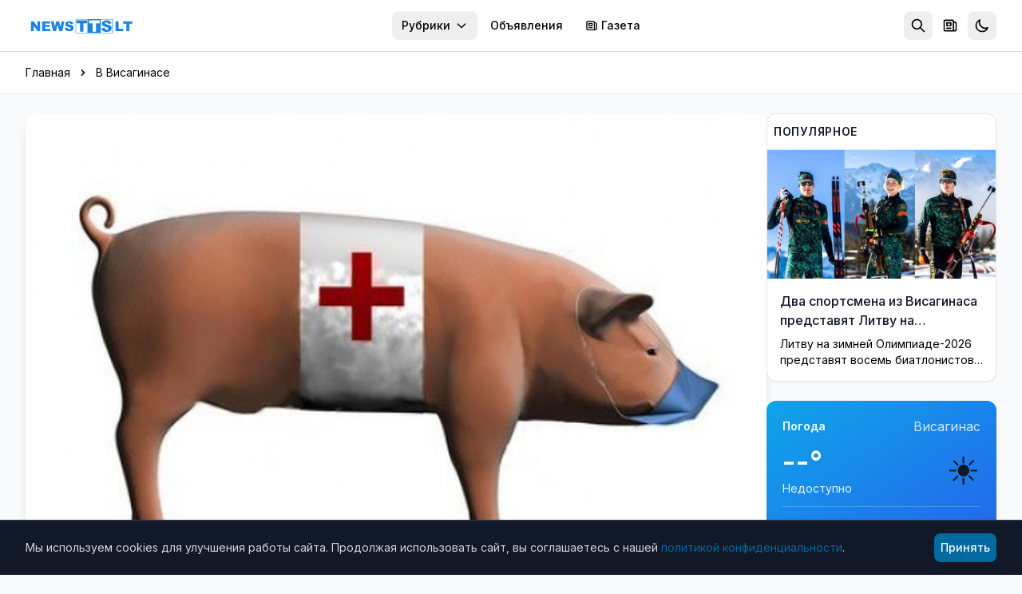

--- FILE ---
content_type: text/html; charset=utf-8
request_url: https://news.tts.lt/%D0%B8-%D1%81%D0%BD%D0%BE%D0%B2%D0%B0-%D0%BE-%D0%B3%D1%80%D0%B8%D0%BF%D0%BF%D0%B5/
body_size: 20475
content:

<!doctype html>
<html lang="ru" >
<head>
    <meta charset="utf-8">
    <meta name="viewport" content="width=device-width, initial-scale=1.0">
    <meta name="keywords" content="">
    <meta name="description" content="Предновогодняя паника стихла, ее место заняли другие насущные проблемы, однако приоритетом государства остается забота о здоровье населения в связи с прокатившейся по стране эпидемией гриппа и других сезонных инфекционных заболеваний">
    <meta name="robots" content="index, follow">
    <meta name="author" content="NEWS.TTS.LT">
    <meta name="google-site-verification" content="dVvHIObBjPw31vxvRpDPHY-AONUnPrhoHrgWYVYdVHk" />
    <meta name="yandex-verification" content="cbf18768da39c254" />
    <meta name="verify-paysera" content="e7a64be7b4e564d2f9c0c00923f0913f">
    <link rel="canonical" href="https://news.tts.lt/и-снова-о-гриппе/">
    

<meta property="og:url" content="https://news.tts.lt/%D0%B8-%D1%81%D0%BD%D0%BE%D0%B2%D0%B0-%D0%BE-%D0%B3%D1%80%D0%B8%D0%BF%D0%BF%D0%B5/" />
<meta property="og:type" content="article" />
<meta property="og:title" content="И снова о гриппе" />
<meta property="og:description" content="Предновогодняя паника стихла, ее место заняли другие насущные проблемы, однако приоритетом государства остается забота о здоровье населения в связи с прокатившейся по стране эпидемией гриппа и других сезонных инфекционных заболеваний" />
<meta property="og:image" content="http://news.tts.lt/static/media/uploads/old_news/64/93/top.jpg" />
<meta property="og:site_name" content="NEWS.TTS.LT" />
<meta property="article:published_time" content="2010-01-10T10:40:05+02:00" />
<meta property="article:section" content="В Висагинасе" />





    <link rel="apple-touch-icon" sizes="180x180" href="/static/favicons/apple-touch-icon.707030b4611c.png">
    <link rel="icon" type="image/png" sizes="32x32" href="/static/favicons/favicon-32x32.ffba4bf8897b.png">
    <link rel="icon" type="image/png" sizes="16x16" href="/static/favicons/favicon-16x16.536cb5e9a3c8.png">
    <link rel="manifest" href="/static/favicons/manifest.2f639c2e5a37.json">
    <link rel="mask-icon" href="/static/favicons/safari-pinned-tab.2110998c462a.svg" color="#006cff">
    <meta name="apple-mobile-web-app-title" content="news.tts.lt">
    <meta name="application-name" content="news.tts.lt">
    <meta name="theme-color" content="#006cff">

    <meta property="fb:app_id" content="1996796237218324" />
    <meta property="fb:admins" content="100000472732458"/>
    <meta property="fb:admins" content="100008259700787"/>
    <title>И снова о гриппе | NEWS.TTS.LT</title>

    <!-- Structured Data - Organization -->
    <script type="application/ld+json">
    {
        "@context": "https://schema.org",
        "@type": "NewsMediaOrganization",
        "name": "NEWS.TTS.LT",
        "url": "https://news.tts.lt",
        "logo": "https://news.tts.lt/static/logo/logo-tts.f7a3779f626e.png",
        "sameAs": [
            "https://www.facebook.com/newstts",
            "https://t.me/newstts"
        ]
    }
    </script>
    

<script type="application/ld+json">
{
    "@context": "https://schema.org",
    "@type": "NewsArticle",
    "headline": "И снова о гриппе",
    "description": "Предновогодняя паника стихла, ее место заняли другие насущные проблемы, однако приоритетом государства остается забота о здоровье населения в связи с прокатившейся по стране эпидемией гриппа и других сезонных инфекционных заболеваний",
    "image": "https://news.tts.lt/static/media/uploads/old_news/64/93/top.jpg",
    "datePublished": "2010-01-10T10:40:05+02:00",
    "dateModified": "2019-11-09T18:20:28.660826+02:00",
    "author": {
        "@type": "Organization",
        "name": "NEWS.TTS.LT"
    },
    "publisher": {
        "@type": "NewsMediaOrganization",
        "name": "NEWS.TTS.LT",
        "logo": {
            "@type": "ImageObject",
            "url": "https://news.tts.lt/static/logo/logo-tts.f7a3779f626e.png"
        }
    },
    "mainEntityOfPage": {
        "@type": "WebPage",
        "@id": "https://news.tts.lt/%D0%B8-%D1%81%D0%BD%D0%BE%D0%B2%D0%B0-%D0%BE-%D0%B3%D1%80%D0%B8%D0%BF%D0%BF%D0%B5/"
    },
    "articleSection": "В Висагинасе"
}
</script>
<script type="application/ld+json">
{
    "@context": "https://schema.org",
    "@type": "BreadcrumbList",
    "itemListElement": [
        {
            "@type": "ListItem",
            "position": 1,
            "name": "Главная",
            "item": "https://news.tts.lt/"
        },
        {
            "@type": "ListItem",
            "position": 2,
            "name": "В Висагинасе",
            "item": "https://news.tts.lt/ru/category/%D0%B2-%D0%B2%D0%B8%D1%81%D0%B0%D0%B3%D0%B8%D0%BD%D0%B0%D1%81%D0%B5/"
        },
        {
            "@type": "ListItem",
            "position": 3,
            "name": "И снова о гриппе"
        }
    ]
}
</script>



    <!-- LCP Image Preload -->
    

    <!-- Preconnect to external domains -->
    <link rel="dns-prefetch" href="https://cdn.tailwindcss.com">
    <link rel="preconnect" href="https://cdn.tailwindcss.com" crossorigin>
    <link rel="dns-prefetch" href="https://fonts.googleapis.com">
    <link rel="preconnect" href="https://fonts.googleapis.com">
    <link rel="preconnect" href="https://fonts.gstatic.com" crossorigin>
    <link rel="dns-prefetch" href="https://www.google-analytics.com">
    <link rel="dns-prefetch" href="https://connect.facebook.net">

    <!-- Inter Font with display=swap for faster text rendering -->
    <link href="https://fonts.googleapis.com/css2?family=Inter:wght@400;500;600;700&display=swap" rel="stylesheet">

    <!-- Tailwind CSS -->
    <script src="https://cdn.tailwindcss.com"></script>
    <script>
        tailwind.config = {
            darkMode: 'class',
            theme: {
                extend: {
                    colors: {
                        primary: '#0369A1',
                    },
                    fontFamily: {
                        sans: ['Inter', 'system-ui', '-apple-system', 'sans-serif'],
                    },
                    fontSize: {
                        base: '15px',
                    },
                }
            }
        }
    </script>

    <!-- Dark mode initialization (prevent flash) -->
    <script>
        (function() {
            const theme = localStorage.getItem('news_theme');
            if (theme === 'dark' || (!theme && window.matchMedia('(prefers-color-scheme: dark)').matches)) {
                document.documentElement.classList.add('dark');
            }
        })();
    </script>

    <style>
        @layer utilities {
            .line-clamp-2 {
                display: -webkit-box;
                -webkit-line-clamp: 2;
                -webkit-box-orient: vertical;
                overflow: hidden;
            }
            .line-clamp-3 {
                display: -webkit-box;
                -webkit-line-clamp: 3;
                -webkit-box-orient: vertical;
                overflow: hidden;
            }
        }
        /* Smooth scrollbar for dark mode */
        .dark ::-webkit-scrollbar {
            width: 10px;
            height: 10px;
        }
        .dark ::-webkit-scrollbar-track {
            background: #1f2937;
        }
        .dark ::-webkit-scrollbar-thumb {
            background: #4b5563;
            border-radius: 5px;
        }
        .dark ::-webkit-scrollbar-thumb:hover {
            background: #6b7280;
        }
        /* Light mode: convert gray text to black for better contrast */
        .text-gray-400, .text-gray-500, .text-gray-600, .text-gray-700 {
            color: #000000 !important; /* gray-900 = black */
        }
        /* Dark mode: keep light text for contrast */
        .dark .text-gray-400, .dark .text-gray-500, .dark .text-gray-600, .dark .text-gray-700 {
            color: #d1d5db !important; /* gray-300 */
        }
    </style>
</head>
<body id="article-detail" class="bg-gray-50 dark:bg-gray-900 min-h-screen font-sans text-gray-900 dark:text-gray-100 transition-colors duration-200" >

    
<!-- Header -->
<header class="bg-white dark:bg-gray-800 shadow-sm sticky top-0 z-50 transition-colors duration-200" role="banner">
    <a href="#main-content" class="sr-only focus:not-sr-only focus:absolute focus:top-2 focus:left-2 bg-primary text-white px-2 py-2 rounded-lg z-[100]">
        Перейти к содержимому
    </a>
    <div class="max-w-7xl mx-auto px-2 sm:px-6 lg:px-8">
        <div class="flex items-center h-16">
            <!-- Logo -->
            <div class="flex-shrink-0">
                <a href="/" class="flex items-center" aria-label="NEWS.TTS.LT - На главную">
                    <img src="/static/logo/logo-white.d70896691d4f.svg" alt="NEWS.TTS.LT - Новости Литвы на русском языке" class="h-7 hidden dark:block" width="140" height="28">
                    <img src="/static/logo/logo-white.d70896691d4f.svg" alt="NEWS.TTS.LT - Новости Литвы на русском языке" class="h-7 dark:hidden" width="140" height="28" style="filter: brightness(0) saturate(100%) invert(38%) sepia(98%) saturate(1459%) hue-rotate(190deg) brightness(93%) contrast(92%);">
                </a>
            </div>

            <!-- Desktop Navigation - pushed to right -->
            <nav class="hidden md:flex items-center space-x-1 ml-auto" role="navigation" aria-label="Главное меню">
                

                <!-- Top menu categories -->
                
                    
                
                    
                
                    
                
                    
                
                    
                
                    
                
                    
                
                    
                
                    
                
                    
                
                    
                
                    
                
                    
                
                    
                
                    
                
                    
                
                    
                
                    
                
                    
                
                    
                
                    
                
                    
                
                    
                
                    
                
                    
                
                    
                
                    
                
                    
                
                    
                
                    
                
                    
                
                    
                
                    
                
                    
                
                    
                
                    
                
                    
                
                    
                
                    
                
                    
                
                    
                
                    
                
                    
                
                    
                
                    
                
                    
                
                    
                
                    
                
                    
                
                    
                
                    
                
                    
                
                    
                
                    
                

                <!-- Categories Dropdown -->
                <div class="relative">
                    <button onclick="document.getElementById('categories-dropdown').classList.toggle('hidden')"
                            class="px-3 py-2 text-sm font-medium text-gray-600 dark:text-gray-300 hover:text-primary dark:hover:text-primary rounded-lg hover:bg-gray-100 dark:hover:bg-gray-700 transition inline-flex items-center whitespace-nowrap"
                            aria-expanded="false"
                            aria-haspopup="true"
                            aria-controls="categories-dropdown">
                        Рубрики
                        <svg class="ml-1.5 w-4 h-4" fill="none" stroke="currentColor" viewBox="0 0 24 24" aria-hidden="true">
                            <path stroke-linecap="round" stroke-linejoin="round" stroke-width="2" d="M19 9l-7 7-7-7"></path>
                        </svg>
                    </button>
                    <div id="categories-dropdown" class="hidden absolute right-0 mt-2 w-56 bg-white dark:bg-gray-800 rounded-lg shadow-lg border border-gray-200 dark:border-gray-700 py-2 z-50 max-h-96 overflow-y-auto" role="menu">
                        
                            
                        
                            
                        
                            
                        
                            
                        
                            
                        
                            
                        
                            
                            <a href="/ru/category/it-%D0%BD%D0%BE%D0%B2%D0%BE%D1%81%D1%82%D0%B8/"
                               class="block px-2 py-2 text-sm text-gray-700 dark:text-gray-300 hover:bg-gray-100 dark:hover:bg-gray-700 transition"
                               role="menuitem">
                                IT новости
                            </a>
                            
                        
                            
                        
                            
                        
                            
                        
                            
                        
                            
                        
                            
                        
                            
                        
                            
                        
                            
                        
                            
                        
                            
                        
                            
                        
                            
                        
                            
                        
                            
                        
                            
                        
                            
                            <a href="/ru/category/%D0%B1%D0%B5%D0%B7-%D1%86%D0%B5%D0%BD%D0%B7%D1%83%D1%80%D1%8B/"
                               class="block px-2 py-2 text-sm text-gray-700 dark:text-gray-300 hover:bg-gray-100 dark:hover:bg-gray-700 transition"
                               role="menuitem">
                                Без цензуры
                            </a>
                            
                        
                            
                            <a href="/ru/category/%D0%B1%D0%BB%D0%B0%D0%B3%D0%BE%D0%B4%D0%B0%D1%80%D0%BD%D0%BE%D1%81%D1%82%D1%8C/"
                               class="block px-2 py-2 text-sm text-gray-700 dark:text-gray-300 hover:bg-gray-100 dark:hover:bg-gray-700 transition"
                               role="menuitem">
                                Благодарность
                            </a>
                            
                        
                            
                        
                            
                            <a href="/ru/category/%D0%B2%D0%B0%D0%BA%D0%B0%D0%BD%D1%81%D0%B8%D0%B8/"
                               class="block px-2 py-2 text-sm text-gray-700 dark:text-gray-300 hover:bg-gray-100 dark:hover:bg-gray-700 transition"
                               role="menuitem">
                                Вакансии
                            </a>
                            
                        
                            
                            <a href="/ru/category/%D0%B2-%D0%B2%D0%B8%D1%81%D0%B0%D0%B3%D0%B8%D0%BD%D0%B0%D1%81%D0%B5/"
                               class="block px-2 py-2 text-sm text-gray-700 dark:text-gray-300 hover:bg-gray-100 dark:hover:bg-gray-700 transition"
                               role="menuitem">
                                В Висагинасе
                            </a>
                            
                        
                            
                            <a href="/ru/category/%D0%B2%D0%B8%D1%81%D0%B0%D0%B3%D0%B8%D0%BD%D0%B0%D1%81-%D0%B8-%D0%B2%D0%B8%D1%81%D0%B0%D0%B3%D0%B8%D0%BD%D1%86%D1%8B/"
                               class="block px-2 py-2 text-sm text-gray-700 dark:text-gray-300 hover:bg-gray-100 dark:hover:bg-gray-700 transition"
                               role="menuitem">
                                Висагинас и висагинцы
                            </a>
                            
                        
                            
                            <a href="/ru/category/%D0%B2-%D0%BC%D0%B8%D1%80%D0%B5/"
                               class="block px-2 py-2 text-sm text-gray-700 dark:text-gray-300 hover:bg-gray-100 dark:hover:bg-gray-700 transition"
                               role="menuitem">
                                В Мире
                            </a>
                            
                        
                            
                            <a href="/ru/category/%D0%B2%D1%8B%D0%B1%D0%BE%D1%80%D1%8B-2019/"
                               class="block px-2 py-2 text-sm text-gray-700 dark:text-gray-300 hover:bg-gray-100 dark:hover:bg-gray-700 transition"
                               role="menuitem">
                                Выборы 2019
                            </a>
                            
                        
                            
                            <a href="/ru/category/%D0%B2%D1%8B%D0%B1%D0%BE%D1%80%D1%8B-2023/"
                               class="block px-2 py-2 text-sm text-gray-700 dark:text-gray-300 hover:bg-gray-100 dark:hover:bg-gray-700 transition"
                               role="menuitem">
                                Выборы 2023
                            </a>
                            
                        
                            
                            <a href="/ru/category/%D0%B2%D1%8B%D0%B1%D0%BE%D1%80%D1%8B-2024/"
                               class="block px-2 py-2 text-sm text-gray-700 dark:text-gray-300 hover:bg-gray-100 dark:hover:bg-gray-700 transition"
                               role="menuitem">
                                Выборы 2024
                            </a>
                            
                        
                            
                            <a href="/ru/category/%D0%B2%D1%8B%D0%B1%D0%BE%D1%80%D1%8B-%D0%B2-%D1%81%D0%B5%D0%B9%D0%BC-2020/"
                               class="block px-2 py-2 text-sm text-gray-700 dark:text-gray-300 hover:bg-gray-100 dark:hover:bg-gray-700 transition"
                               role="menuitem">
                                Выборы в Сейм 2020
                            </a>
                            
                        
                            
                            <a href="/ru/category/%D0%BA%D0%B8%D0%BD%D0%BE-%D0%B8-%D0%B8%D1%81%D0%BA%D1%83%D1%81%D1%82%D0%B2%D0%BE/"
                               class="block px-2 py-2 text-sm text-gray-700 dark:text-gray-300 hover:bg-gray-100 dark:hover:bg-gray-700 transition"
                               role="menuitem">
                                Кино и искусство
                            </a>
                            
                        
                            
                            <a href="/ru/category/%D0%BA%D0%BE%D0%BD%D0%BA%D1%83%D1%80%D1%81%D1%8B-%D0%B4%D0%BB%D1%8F-%D1%87%D0%B8%D1%82%D0%B0%D1%82%D0%B5%D0%BB%D0%B5%D0%B9/"
                               class="block px-2 py-2 text-sm text-gray-700 dark:text-gray-300 hover:bg-gray-100 dark:hover:bg-gray-700 transition"
                               role="menuitem">
                                Конкурсы для читателей
                            </a>
                            
                        
                            
                            <a href="/ru/category/%D0%BA%D1%83%D0%BB%D1%8C%D1%82%D1%83%D1%80%D0%BD%D1%8B%D0%B5-%D0%B8-%D1%81%D0%BF%D0%BE%D1%80%D1%82%D0%B8%D0%B2%D0%BD%D1%8B%D0%B5-%D0%BC%D0%B5%D1%80%D0%BE%D0%BF%D1%80%D0%B8%D1%8F%D1%82%D0%B8%D1%8F/"
                               class="block px-2 py-2 text-sm text-gray-700 dark:text-gray-300 hover:bg-gray-100 dark:hover:bg-gray-700 transition"
                               role="menuitem">
                                Культурные и спортивные мероприятия
                            </a>
                            
                        
                            
                            <a href="/ru/category/%D0%BB%D0%B8%D1%82%D0%B2%D0%B0-%D0%B8-%D1%81%D1%82%D1%80%D0%B0%D0%BD%D1%8B-%D0%B1%D0%B0%D0%BB%D1%82%D0%B8%D0%B8/"
                               class="block px-2 py-2 text-sm text-gray-700 dark:text-gray-300 hover:bg-gray-100 dark:hover:bg-gray-700 transition"
                               role="menuitem">
                                Литва и страны Балтии
                            </a>
                            
                        
                            
                            <a href="/ru/category/%D0%BC%D0%B8%D1%80-%D0%BC%D0%BE%D0%BB%D0%BE%D0%B4%D0%B5%D0%B6%D0%B8/"
                               class="block px-2 py-2 text-sm text-gray-700 dark:text-gray-300 hover:bg-gray-100 dark:hover:bg-gray-700 transition"
                               role="menuitem">
                                Мир молодежи
                            </a>
                            
                        
                            
                            <a href="/ru/category/%D0%BC%D0%B8%D1%80-%D0%BF%D1%80%D0%B0%D0%B2%D0%BE%D1%81%D0%BB%D0%B0%D0%B2%D0%B8%D1%8F-1/"
                               class="block px-2 py-2 text-sm text-gray-700 dark:text-gray-300 hover:bg-gray-100 dark:hover:bg-gray-700 transition"
                               role="menuitem">
                                Мир православия
                            </a>
                            
                        
                            
                            <a href="/ru/category/%D0%BD%D0%B0%D1%83%D0%BA%D0%B0/"
                               class="block px-2 py-2 text-sm text-gray-700 dark:text-gray-300 hover:bg-gray-100 dark:hover:bg-gray-700 transition"
                               role="menuitem">
                                Наука и здоровье
                            </a>
                            
                        
                            
                        
                            
                            <a href="/ru/category/%D0%BD%D0%BE%D0%B2%D0%BE%D1%81%D1%82%D0%B8-tts/"
                               class="block px-2 py-2 text-sm text-gray-700 dark:text-gray-300 hover:bg-gray-100 dark:hover:bg-gray-700 transition"
                               role="menuitem">
                                Новости TTS
                            </a>
                            
                        
                            
                            <a href="/ru/category/%D0%BD%D0%BE%D0%B2%D0%BE%D1%81%D1%82%D0%B8-%D1%80%D0%B5%D0%B3%D0%B8%D0%BE%D0%BD%D0%BE%D0%B2/"
                               class="block px-2 py-2 text-sm text-gray-700 dark:text-gray-300 hover:bg-gray-100 dark:hover:bg-gray-700 transition"
                               role="menuitem">
                                Новости регионов
                            </a>
                            
                        
                            
                            <a href="/ru/category/%D0%BF%D0%BE%D0%B7%D0%B4%D1%80%D0%B0%D0%B2%D0%BB%D0%B5%D0%BD%D0%B8%D1%8F-1/"
                               class="block px-2 py-2 text-sm text-gray-700 dark:text-gray-300 hover:bg-gray-100 dark:hover:bg-gray-700 transition"
                               role="menuitem">
                                Поздравления
                            </a>
                            
                        
                            
                            <a href="/ru/category/%D0%BA%D1%80%D0%B8%D0%BC%D0%B8%D0%BD%D0%B0%D0%BB/"
                               class="block px-2 py-2 text-sm text-gray-700 dark:text-gray-300 hover:bg-gray-100 dark:hover:bg-gray-700 transition"
                               role="menuitem">
                                Происшествия и криминал
                            </a>
                            
                        
                            
                            <a href="/ru/category/%D1%81%D0%BE%D0%B1%D0%BE%D0%BB%D0%B5%D0%B7%D0%BD%D0%BE%D0%B2%D0%B0%D0%BD%D0%B8%D1%8F/"
                               class="block px-2 py-2 text-sm text-gray-700 dark:text-gray-300 hover:bg-gray-100 dark:hover:bg-gray-700 transition"
                               role="menuitem">
                                Прощание
                            </a>
                            
                        
                            
                            <a href="/ru/category/%D1%80%D0%B5%D0%BA%D0%BB%D0%B0%D0%BC%D0%B0/"
                               class="block px-2 py-2 text-sm text-gray-700 dark:text-gray-300 hover:bg-gray-100 dark:hover:bg-gray-700 transition"
                               role="menuitem">
                                Реклама
                            </a>
                            
                        
                            
                            <a href="/ru/category/%D1%81%D0%BB%D1%83%D0%B6%D0%B1%D0%B0-%D1%80%D0%B5%D0%B3%D0%B8%D0%BE%D0%BD%D0%B0%D0%BB%D1%8C%D0%BD%D1%8B%D1%85-%D0%BD%D0%BE%D0%B2%D0%BE%D1%81%D1%82%D0%B5%D0%B9/"
                               class="block px-2 py-2 text-sm text-gray-700 dark:text-gray-300 hover:bg-gray-100 dark:hover:bg-gray-700 transition"
                               role="menuitem">
                                Служба региональных новостей
                            </a>
                            
                        
                            
                            <a href="/ru/category/%D1%81%D0%BE%D1%81%D0%B5%D0%B4%D0%B8/"
                               class="block px-2 py-2 text-sm text-gray-700 dark:text-gray-300 hover:bg-gray-100 dark:hover:bg-gray-700 transition"
                               role="menuitem">
                                Соседи
                            </a>
                            
                        
                            
                            <a href="/ru/category/%D1%85%D0%BE%D0%B1%D0%B1%D0%B8-%D0%BE%D1%82%D0%B4%D1%8B%D1%85-%D0%B8-%D1%80%D0%B0%D0%B7%D0%B2%D0%BB%D0%B5%D1%87%D0%B5%D0%BD%D0%B8%D1%8F/"
                               class="block px-2 py-2 text-sm text-gray-700 dark:text-gray-300 hover:bg-gray-100 dark:hover:bg-gray-700 transition"
                               role="menuitem">
                                Хобби, отдых и развлечения
                            </a>
                            
                        
                            
                            <a href="/ru/category/%D0%B1%D0%B8%D0%B7%D0%BD%D0%B5%D1%81-%D0%BD%D0%BE%D0%B2%D0%BE%D1%81%D1%82%D0%B8/"
                               class="block px-2 py-2 text-sm text-gray-700 dark:text-gray-300 hover:bg-gray-100 dark:hover:bg-gray-700 transition"
                               role="menuitem">
                                Экономика и бизнес
                            </a>
                            
                        
                            
                            <a href="/ru/category/%D1%8D%D0%BD%D0%B5%D1%80%D0%B3%D0%B5%D1%82%D0%B8%D0%BA%D0%B0/"
                               class="block px-2 py-2 text-sm text-gray-700 dark:text-gray-300 hover:bg-gray-100 dark:hover:bg-gray-700 transition"
                               role="menuitem">
                                Энергетика
                            </a>
                            
                        
                            
                            <a href="/ru/category/%D1%8D%D1%82%D0%BE-%D0%B8%D0%BD%D1%82%D0%B5%D1%80%D0%B5%D1%81%D0%BD%D0%BE/"
                               class="block px-2 py-2 text-sm text-gray-700 dark:text-gray-300 hover:bg-gray-100 dark:hover:bg-gray-700 transition"
                               role="menuitem">
                                Это интересно
                            </a>
                            
                        
                    </div>
                </div>

                <!-- Cross-site links -->
                <a href="https://board.tts.lt"
                   class="px-3 py-2 text-sm font-medium text-gray-600 dark:text-gray-300 hover:text-primary dark:hover:text-primary rounded-lg hover:bg-gray-100 dark:hover:bg-gray-700 transition whitespace-nowrap">
                    Объявления
                </a>
                <a href="https://visinfo.lt"
                   class="px-3 py-2 text-sm font-medium text-gray-600 dark:text-gray-300 hover:text-primary dark:hover:text-primary rounded-lg hover:bg-gray-100 dark:hover:bg-gray-700 transition whitespace-nowrap inline-flex items-center">
                    <svg class="w-4 h-4 mr-1" fill="none" stroke="currentColor" viewBox="0 0 24 24" aria-hidden="true">
                        <path stroke-linecap="round" stroke-linejoin="round" stroke-width="2" d="M19 20H5a2 2 0 01-2-2V6a2 2 0 012-2h10a2 2 0 012 2v1m2 13a2 2 0 01-2-2V7m2 13a2 2 0 002-2V9a2 2 0 00-2-2h-2m-4-3H9M7 16h6M7 8h6v4H7V8z"></path>
                    </svg>
                    Газета
                </a>
            </nav>

            <!-- Right Section - ml-auto pushes to far right on mobile -->
            <div class="flex items-center space-x-1 ml-auto">
                <!-- Search -->
                <div class="relative" id="search-container">
                    <!-- Search Toggle Button (visible when search is collapsed) -->
                    <button onclick="SearchToggle.open()"
                            id="search-toggle-btn"
                            class="p-2 rounded-lg text-gray-500 dark:text-gray-400 hover:bg-gray-100 dark:hover:bg-gray-700 transition"
                            aria-label="Открыть поиск"
                            title="Поиск">
                        <svg class="w-5 h-5" fill="none" stroke="currentColor" viewBox="0 0 24 24" aria-hidden="true">
                            <path stroke-linecap="round" stroke-linejoin="round" stroke-width="2" d="M21 21l-6-6m2-5a7 7 0 11-14 0 7 7 0 0114 0z"></path>
                        </svg>
                    </button>

                    <!-- Expanded Search Form (hidden by default) -->
                    <div id="search-expanded" class="hidden flex items-center">
                        <form action="/search/" method="get" class="flex items-center">
                            <div class="relative">
                                <input type="text"
                                       name="q"
                                       id="header-search-input"
                                       placeholder="Поиск новостей..."
                                       autocomplete="off"
                                       class="w-48 sm:w-64 px-2 py-2 pl-10 text-sm text-gray-900 dark:text-white bg-gray-100 dark:bg-gray-700 rounded-lg border-0 focus:ring-2 focus:ring-primary/50 transition-all">
                                <svg class="absolute left-3 top-1/2 -translate-y-1/2 w-4 h-4 text-gray-400" fill="none" stroke="currentColor" viewBox="0 0 24 24">
                                    <path stroke-linecap="round" stroke-linejoin="round" stroke-width="2" d="M21 21l-6-6m2-5a7 7 0 11-14 0 7 7 0 0114 0z"></path>
                                </svg>
                            </div>
                            <button type="button"
                                    onclick="SearchToggle.close()"
                                    class="ml-2 p-2 rounded-lg text-gray-500 dark:text-gray-400 hover:bg-gray-100 dark:hover:bg-gray-700 transition"
                                    aria-label="Закрыть поиск">
                                <svg class="w-5 h-5" fill="none" stroke="currentColor" viewBox="0 0 24 24">
                                    <path stroke-linecap="round" stroke-linejoin="round" stroke-width="2" d="M6 18L18 6M6 6l12 12"></path>
                                </svg>
                            </button>
                        </form>

                        <!-- Header Search Suggestions -->
                        <div id="header-search-suggestions" class="hidden absolute top-full right-0 mt-2 w-64 sm:w-80 bg-white dark:bg-gray-800 rounded-xl shadow-xl border border-gray-200 dark:border-gray-700 overflow-hidden z-50">
                            <ul class="divide-y divide-gray-100 dark:divide-gray-700" id="header-suggestions-list"></ul>
                        </div>
                    </div>
                </div>

                <!-- Newspaper/VISINFO Link -->
                <a href="https://visinfo.lt"
                   class="p-2 rounded-lg text-gray-500 dark:text-gray-400 hover:bg-gray-100 dark:hover:bg-gray-700 hover:text-primary transition"
                   aria-label="Газета VISINFO"
                   title="Газета VISINFO">
                    <svg class="w-5 h-5" fill="none" stroke="currentColor" viewBox="0 0 24 24" aria-hidden="true">
                        <path stroke-linecap="round" stroke-linejoin="round" stroke-width="2" d="M19 20H5a2 2 0 01-2-2V6a2 2 0 012-2h10a2 2 0 012 2v1m2 13a2 2 0 01-2-2V7m2 13a2 2 0 002-2V9a2 2 0 00-2-2h-2m-4-3H9M7 16h6M7 8h6v4H7V8z"></path>
                    </svg>
                </a>

                <!-- Theme Toggle -->
                <button onclick="ThemeToggle.toggle()"
                        class="p-2 rounded-lg text-gray-500 dark:text-gray-400 hover:bg-gray-100 dark:hover:bg-gray-700 transition"
                        aria-label="Переключить тему оформления"
                        title="Переключить тему">
                    <svg id="moon-icon" class="w-5 h-5" fill="none" stroke="currentColor" viewBox="0 0 24 24" aria-hidden="true">
                        <path stroke-linecap="round" stroke-linejoin="round" stroke-width="2" d="M20.354 15.354A9 9 0 018.646 3.646 9.003 9.003 0 0012 21a9.003 9.003 0 008.354-5.646z"></path>
                    </svg>
                    <svg id="sun-icon" class="w-5 h-5 hidden" fill="none" stroke="currentColor" viewBox="0 0 24 24" aria-hidden="true">
                        <path stroke-linecap="round" stroke-linejoin="round" stroke-width="2" d="M12 3v1m0 16v1m9-9h-1M4 12H3m15.364 6.364l-.707-.707M6.343 6.343l-.707-.707m12.728 0l-.707.707M6.343 17.657l-.707.707M16 12a4 4 0 11-8 0 4 4 0 018 0z"></path>
                    </svg>
                </button>

                <!-- Mobile Menu Button -->
                <button onclick="document.getElementById('mobile-menu').classList.toggle('hidden')"
                        class="md:hidden p-2 rounded-lg text-gray-500 dark:text-gray-400 hover:bg-gray-100 dark:hover:bg-gray-700 transition"
                        aria-label="Открыть меню"
                        aria-expanded="false"
                        aria-controls="mobile-menu">
                    <svg class="w-6 h-6" fill="none" stroke="currentColor" viewBox="0 0 24 24" aria-hidden="true">
                        <path stroke-linecap="round" stroke-linejoin="round" stroke-width="2" d="M4 6h16M4 12h16M4 18h16"></path>
                    </svg>
                </button>
            </div>
        </div>

        <!-- Mobile Navigation -->
        <nav id="mobile-menu" class="hidden md:hidden pb-4 max-h-[70vh] overflow-y-auto" role="navigation" aria-label="Мобильное меню">
            <div class="space-y-1">
                <!-- Language Switcher (Mobile) -->
                <div class="px-3 py-2">
                    <p class="text-xs font-semibold text-gray-500 dark:text-gray-400 uppercase mb-2">Kalba / Язык</p>
                    <div class="flex items-center bg-gray-100 dark:bg-gray-700 rounded-lg p-0.5">
                        <a href="/"
                           class="flex-1 text-center px-3 py-1.5 text-sm font-medium rounded-md transition bg-white dark:bg-gray-600 text-gray-900 dark:text-white shadow-sm">
                            RU
                        </a>
                        <a href="/lt/"
                           class="flex-1 text-center px-3 py-1.5 text-sm font-medium rounded-md transition text-gray-600 dark:text-gray-400 hover:bg-white dark:hover:bg-gray-600">
                            LT
                        </a>
                    </div>
                </div>
                <div class="border-t border-gray-200 dark:border-gray-700 my-2" role="separator"></div>
                <!-- Mobile Search -->
                <form action="/search/" method="get" class="px-3 py-2">
                    <div class="relative">
                        <input type="text"
                               name="q"
                               placeholder="Поиск новостей..."
                               class="w-full px-2 py-2 pl-10 text-sm text-gray-900 dark:text-white bg-gray-100 dark:bg-gray-700 rounded-lg border-0 focus:ring-2 focus:ring-primary/50">
                        <svg class="absolute left-3 top-1/2 -translate-y-1/2 w-4 h-4 text-gray-400" fill="none" stroke="currentColor" viewBox="0 0 24 24">
                            <path stroke-linecap="round" stroke-linejoin="round" stroke-width="2" d="M21 21l-6-6m2-5a7 7 0 11-14 0 7 7 0 0114 0z"></path>
                        </svg>
                    </div>
                </form>
                <div class="border-t border-gray-200 dark:border-gray-700 my-2" role="separator"></div>
                <!-- Top menu categories -->
                
                    
                
                    
                
                    
                
                    
                
                    
                
                    
                
                    
                
                    
                
                    
                
                    
                
                    
                
                    
                
                    
                
                    
                
                    
                
                    
                
                    
                
                    
                
                    
                
                    
                
                    
                
                    
                
                    
                
                    
                
                    
                
                    
                
                    
                
                    
                
                    
                
                    
                
                    
                
                    
                
                    
                
                    
                
                    
                
                    
                
                    
                
                    
                
                    
                
                    
                
                    
                
                    
                
                    
                
                    
                
                    
                
                    
                
                    
                
                    
                
                    
                
                    
                
                    
                
                    
                
                    
                
                    
                
                <div class="border-t border-gray-200 dark:border-gray-700 my-2" role="separator"></div>
                <p class="px-3 py-1 font-semibold text-gray-500 dark:text-gray-400 uppercase" aria-hidden="true">Рубрики</p>
                
                    
                
                    
                
                    
                
                    
                
                    
                
                    
                
                    
                    <a href="/ru/category/it-%D0%BD%D0%BE%D0%B2%D0%BE%D1%81%D1%82%D0%B8/"
                       class="block px-3 py-2 text-sm text-gray-600 dark:text-gray-400 hover:text-primary rounded-lg hover:bg-gray-100 dark:hover:bg-gray-700 transition">
                        IT новости
                    </a>
                    
                
                    
                
                    
                
                    
                
                    
                
                    
                
                    
                
                    
                
                    
                
                    
                
                    
                
                    
                
                    
                
                    
                
                    
                
                    
                
                    
                
                    
                    <a href="/ru/category/%D0%B1%D0%B5%D0%B7-%D1%86%D0%B5%D0%BD%D0%B7%D1%83%D1%80%D1%8B/"
                       class="block px-3 py-2 text-sm text-gray-600 dark:text-gray-400 hover:text-primary rounded-lg hover:bg-gray-100 dark:hover:bg-gray-700 transition">
                        Без цензуры
                    </a>
                    
                
                    
                    <a href="/ru/category/%D0%B1%D0%BB%D0%B0%D0%B3%D0%BE%D0%B4%D0%B0%D1%80%D0%BD%D0%BE%D1%81%D1%82%D1%8C/"
                       class="block px-3 py-2 text-sm text-gray-600 dark:text-gray-400 hover:text-primary rounded-lg hover:bg-gray-100 dark:hover:bg-gray-700 transition">
                        Благодарность
                    </a>
                    
                
                    
                
                    
                    <a href="/ru/category/%D0%B2%D0%B0%D0%BA%D0%B0%D0%BD%D1%81%D0%B8%D0%B8/"
                       class="block px-3 py-2 text-sm text-gray-600 dark:text-gray-400 hover:text-primary rounded-lg hover:bg-gray-100 dark:hover:bg-gray-700 transition">
                        Вакансии
                    </a>
                    
                
                    
                    <a href="/ru/category/%D0%B2-%D0%B2%D0%B8%D1%81%D0%B0%D0%B3%D0%B8%D0%BD%D0%B0%D1%81%D0%B5/"
                       class="block px-3 py-2 text-sm text-gray-600 dark:text-gray-400 hover:text-primary rounded-lg hover:bg-gray-100 dark:hover:bg-gray-700 transition">
                        В Висагинасе
                    </a>
                    
                
                    
                    <a href="/ru/category/%D0%B2%D0%B8%D1%81%D0%B0%D0%B3%D0%B8%D0%BD%D0%B0%D1%81-%D0%B8-%D0%B2%D0%B8%D1%81%D0%B0%D0%B3%D0%B8%D0%BD%D1%86%D1%8B/"
                       class="block px-3 py-2 text-sm text-gray-600 dark:text-gray-400 hover:text-primary rounded-lg hover:bg-gray-100 dark:hover:bg-gray-700 transition">
                        Висагинас и висагинцы
                    </a>
                    
                
                    
                    <a href="/ru/category/%D0%B2-%D0%BC%D0%B8%D1%80%D0%B5/"
                       class="block px-3 py-2 text-sm text-gray-600 dark:text-gray-400 hover:text-primary rounded-lg hover:bg-gray-100 dark:hover:bg-gray-700 transition">
                        В Мире
                    </a>
                    
                
                    
                    <a href="/ru/category/%D0%B2%D1%8B%D0%B1%D0%BE%D1%80%D1%8B-2019/"
                       class="block px-3 py-2 text-sm text-gray-600 dark:text-gray-400 hover:text-primary rounded-lg hover:bg-gray-100 dark:hover:bg-gray-700 transition">
                        Выборы 2019
                    </a>
                    
                
                    
                    <a href="/ru/category/%D0%B2%D1%8B%D0%B1%D0%BE%D1%80%D1%8B-2023/"
                       class="block px-3 py-2 text-sm text-gray-600 dark:text-gray-400 hover:text-primary rounded-lg hover:bg-gray-100 dark:hover:bg-gray-700 transition">
                        Выборы 2023
                    </a>
                    
                
                    
                    <a href="/ru/category/%D0%B2%D1%8B%D0%B1%D0%BE%D1%80%D1%8B-2024/"
                       class="block px-3 py-2 text-sm text-gray-600 dark:text-gray-400 hover:text-primary rounded-lg hover:bg-gray-100 dark:hover:bg-gray-700 transition">
                        Выборы 2024
                    </a>
                    
                
                    
                    <a href="/ru/category/%D0%B2%D1%8B%D0%B1%D0%BE%D1%80%D1%8B-%D0%B2-%D1%81%D0%B5%D0%B9%D0%BC-2020/"
                       class="block px-3 py-2 text-sm text-gray-600 dark:text-gray-400 hover:text-primary rounded-lg hover:bg-gray-100 dark:hover:bg-gray-700 transition">
                        Выборы в Сейм 2020
                    </a>
                    
                
                    
                    <a href="/ru/category/%D0%BA%D0%B8%D0%BD%D0%BE-%D0%B8-%D0%B8%D1%81%D0%BA%D1%83%D1%81%D1%82%D0%B2%D0%BE/"
                       class="block px-3 py-2 text-sm text-gray-600 dark:text-gray-400 hover:text-primary rounded-lg hover:bg-gray-100 dark:hover:bg-gray-700 transition">
                        Кино и искусство
                    </a>
                    
                
                    
                    <a href="/ru/category/%D0%BA%D0%BE%D0%BD%D0%BA%D1%83%D1%80%D1%81%D1%8B-%D0%B4%D0%BB%D1%8F-%D1%87%D0%B8%D1%82%D0%B0%D1%82%D0%B5%D0%BB%D0%B5%D0%B9/"
                       class="block px-3 py-2 text-sm text-gray-600 dark:text-gray-400 hover:text-primary rounded-lg hover:bg-gray-100 dark:hover:bg-gray-700 transition">
                        Конкурсы для читателей
                    </a>
                    
                
                    
                    <a href="/ru/category/%D0%BA%D1%83%D0%BB%D1%8C%D1%82%D1%83%D1%80%D0%BD%D1%8B%D0%B5-%D0%B8-%D1%81%D0%BF%D0%BE%D1%80%D1%82%D0%B8%D0%B2%D0%BD%D1%8B%D0%B5-%D0%BC%D0%B5%D1%80%D0%BE%D0%BF%D1%80%D0%B8%D1%8F%D1%82%D0%B8%D1%8F/"
                       class="block px-3 py-2 text-sm text-gray-600 dark:text-gray-400 hover:text-primary rounded-lg hover:bg-gray-100 dark:hover:bg-gray-700 transition">
                        Культурные и спортивные мероприятия
                    </a>
                    
                
                    
                    <a href="/ru/category/%D0%BB%D0%B8%D1%82%D0%B2%D0%B0-%D0%B8-%D1%81%D1%82%D1%80%D0%B0%D0%BD%D1%8B-%D0%B1%D0%B0%D0%BB%D1%82%D0%B8%D0%B8/"
                       class="block px-3 py-2 text-sm text-gray-600 dark:text-gray-400 hover:text-primary rounded-lg hover:bg-gray-100 dark:hover:bg-gray-700 transition">
                        Литва и страны Балтии
                    </a>
                    
                
                    
                    <a href="/ru/category/%D0%BC%D0%B8%D1%80-%D0%BC%D0%BE%D0%BB%D0%BE%D0%B4%D0%B5%D0%B6%D0%B8/"
                       class="block px-3 py-2 text-sm text-gray-600 dark:text-gray-400 hover:text-primary rounded-lg hover:bg-gray-100 dark:hover:bg-gray-700 transition">
                        Мир молодежи
                    </a>
                    
                
                    
                    <a href="/ru/category/%D0%BC%D0%B8%D1%80-%D0%BF%D1%80%D0%B0%D0%B2%D0%BE%D1%81%D0%BB%D0%B0%D0%B2%D0%B8%D1%8F-1/"
                       class="block px-3 py-2 text-sm text-gray-600 dark:text-gray-400 hover:text-primary rounded-lg hover:bg-gray-100 dark:hover:bg-gray-700 transition">
                        Мир православия
                    </a>
                    
                
                    
                    <a href="/ru/category/%D0%BD%D0%B0%D1%83%D0%BA%D0%B0/"
                       class="block px-3 py-2 text-sm text-gray-600 dark:text-gray-400 hover:text-primary rounded-lg hover:bg-gray-100 dark:hover:bg-gray-700 transition">
                        Наука и здоровье
                    </a>
                    
                
                    
                
                    
                    <a href="/ru/category/%D0%BD%D0%BE%D0%B2%D0%BE%D1%81%D1%82%D0%B8-tts/"
                       class="block px-3 py-2 text-sm text-gray-600 dark:text-gray-400 hover:text-primary rounded-lg hover:bg-gray-100 dark:hover:bg-gray-700 transition">
                        Новости TTS
                    </a>
                    
                
                    
                    <a href="/ru/category/%D0%BD%D0%BE%D0%B2%D0%BE%D1%81%D1%82%D0%B8-%D1%80%D0%B5%D0%B3%D0%B8%D0%BE%D0%BD%D0%BE%D0%B2/"
                       class="block px-3 py-2 text-sm text-gray-600 dark:text-gray-400 hover:text-primary rounded-lg hover:bg-gray-100 dark:hover:bg-gray-700 transition">
                        Новости регионов
                    </a>
                    
                
                    
                    <a href="/ru/category/%D0%BF%D0%BE%D0%B7%D0%B4%D1%80%D0%B0%D0%B2%D0%BB%D0%B5%D0%BD%D0%B8%D1%8F-1/"
                       class="block px-3 py-2 text-sm text-gray-600 dark:text-gray-400 hover:text-primary rounded-lg hover:bg-gray-100 dark:hover:bg-gray-700 transition">
                        Поздравления
                    </a>
                    
                
                    
                    <a href="/ru/category/%D0%BA%D1%80%D0%B8%D0%BC%D0%B8%D0%BD%D0%B0%D0%BB/"
                       class="block px-3 py-2 text-sm text-gray-600 dark:text-gray-400 hover:text-primary rounded-lg hover:bg-gray-100 dark:hover:bg-gray-700 transition">
                        Происшествия и криминал
                    </a>
                    
                
                    
                    <a href="/ru/category/%D1%81%D0%BE%D0%B1%D0%BE%D0%BB%D0%B5%D0%B7%D0%BD%D0%BE%D0%B2%D0%B0%D0%BD%D0%B8%D1%8F/"
                       class="block px-3 py-2 text-sm text-gray-600 dark:text-gray-400 hover:text-primary rounded-lg hover:bg-gray-100 dark:hover:bg-gray-700 transition">
                        Прощание
                    </a>
                    
                
                    
                    <a href="/ru/category/%D1%80%D0%B5%D0%BA%D0%BB%D0%B0%D0%BC%D0%B0/"
                       class="block px-3 py-2 text-sm text-gray-600 dark:text-gray-400 hover:text-primary rounded-lg hover:bg-gray-100 dark:hover:bg-gray-700 transition">
                        Реклама
                    </a>
                    
                
                    
                    <a href="/ru/category/%D1%81%D0%BB%D1%83%D0%B6%D0%B1%D0%B0-%D1%80%D0%B5%D0%B3%D0%B8%D0%BE%D0%BD%D0%B0%D0%BB%D1%8C%D0%BD%D1%8B%D1%85-%D0%BD%D0%BE%D0%B2%D0%BE%D1%81%D1%82%D0%B5%D0%B9/"
                       class="block px-3 py-2 text-sm text-gray-600 dark:text-gray-400 hover:text-primary rounded-lg hover:bg-gray-100 dark:hover:bg-gray-700 transition">
                        Служба региональных новостей
                    </a>
                    
                
                    
                    <a href="/ru/category/%D1%81%D0%BE%D1%81%D0%B5%D0%B4%D0%B8/"
                       class="block px-3 py-2 text-sm text-gray-600 dark:text-gray-400 hover:text-primary rounded-lg hover:bg-gray-100 dark:hover:bg-gray-700 transition">
                        Соседи
                    </a>
                    
                
                    
                    <a href="/ru/category/%D1%85%D0%BE%D0%B1%D0%B1%D0%B8-%D0%BE%D1%82%D0%B4%D1%8B%D1%85-%D0%B8-%D1%80%D0%B0%D0%B7%D0%B2%D0%BB%D0%B5%D1%87%D0%B5%D0%BD%D0%B8%D1%8F/"
                       class="block px-3 py-2 text-sm text-gray-600 dark:text-gray-400 hover:text-primary rounded-lg hover:bg-gray-100 dark:hover:bg-gray-700 transition">
                        Хобби, отдых и развлечения
                    </a>
                    
                
                    
                    <a href="/ru/category/%D0%B1%D0%B8%D0%B7%D0%BD%D0%B5%D1%81-%D0%BD%D0%BE%D0%B2%D0%BE%D1%81%D1%82%D0%B8/"
                       class="block px-3 py-2 text-sm text-gray-600 dark:text-gray-400 hover:text-primary rounded-lg hover:bg-gray-100 dark:hover:bg-gray-700 transition">
                        Экономика и бизнес
                    </a>
                    
                
                    
                    <a href="/ru/category/%D1%8D%D0%BD%D0%B5%D1%80%D0%B3%D0%B5%D1%82%D0%B8%D0%BA%D0%B0/"
                       class="block px-3 py-2 text-sm text-gray-600 dark:text-gray-400 hover:text-primary rounded-lg hover:bg-gray-100 dark:hover:bg-gray-700 transition">
                        Энергетика
                    </a>
                    
                
                    
                    <a href="/ru/category/%D1%8D%D1%82%D0%BE-%D0%B8%D0%BD%D1%82%D0%B5%D1%80%D0%B5%D1%81%D0%BD%D0%BE/"
                       class="block px-3 py-2 text-sm text-gray-600 dark:text-gray-400 hover:text-primary rounded-lg hover:bg-gray-100 dark:hover:bg-gray-700 transition">
                        Это интересно
                    </a>
                    
                
                <div class="border-t border-gray-200 dark:border-gray-700 my-2" role="separator"></div>
                <p class="px-3 py-1 font-semibold text-gray-500 dark:text-gray-400 uppercase" aria-hidden="true">Наши проекты</p>
                <a href="https://board.tts.lt"
                   class="block px-3 py-2 text-sm text-gray-600 dark:text-gray-400 hover:text-primary rounded-lg hover:bg-gray-100 dark:hover:bg-gray-700 transition">
                    Объявления
                </a>
                <a href="https://visinfo.lt"
                   class="flex items-center px-3 py-2 text-sm text-gray-600 dark:text-gray-400 hover:text-primary rounded-lg hover:bg-gray-100 dark:hover:bg-gray-700 transition">
                    <svg class="w-4 h-4 mr-2" fill="none" stroke="currentColor" viewBox="0 0 24 24" aria-hidden="true">
                        <path stroke-linecap="round" stroke-linejoin="round" stroke-width="2" d="M19 20H5a2 2 0 01-2-2V6a2 2 0 012-2h10a2 2 0 012 2v1m2 13a2 2 0 01-2-2V7m2 13a2 2 0 002-2V9a2 2 0 00-2-2h-2m-4-3H9M7 16h6M7 8h6v4H7V8z"></path>
                    </svg>
                    Газета VISINFO
                </a>
            </div>
        </nav>
    </div>
</header>

<script>
document.addEventListener('click', function(e) {
    const dropdown = document.getElementById('categories-dropdown');
    const button = dropdown?.previousElementSibling;
    if (dropdown && !dropdown.contains(e.target) && !button?.contains(e.target)) {
        dropdown.classList.add('hidden');
    }
});

// Search Toggle functionality
var SearchToggle = {
    open: function() {
        document.getElementById('search-toggle-btn').classList.add('hidden');
        document.getElementById('search-expanded').classList.remove('hidden');
        var input = document.getElementById('header-search-input');
        if (input) {
            setTimeout(function() { input.focus(); }, 100);
        }
    },
    close: function() {
        document.getElementById('search-toggle-btn').classList.remove('hidden');
        document.getElementById('search-expanded').classList.add('hidden');
        document.getElementById('header-search-suggestions').classList.add('hidden');
    }
};

// Header Search Suggestions
(function() {
    var searchInput = document.getElementById('header-search-input');
    var suggestionsContainer = document.getElementById('header-search-suggestions');
    var suggestionsList = document.getElementById('header-suggestions-list');
    var debounceTimer;

    if (!searchInput || !suggestionsContainer || !suggestionsList) return;

    searchInput.addEventListener('input', function() {
        var query = this.value.trim();

        clearTimeout(debounceTimer);

        if (query.length < 2) {
            suggestionsContainer.classList.add('hidden');
            return;
        }

        debounceTimer = setTimeout(function() {
            fetch('/search/suggestions/?q=' + encodeURIComponent(query))
                .then(function(response) { return response.json(); })
                .then(function(data) {
                    if (data.suggestions && data.suggestions.length > 0) {
                        suggestionsList.innerHTML = data.suggestions.map(function(item) {
                            return '<li><a href="/' + item.slug + '/" class="block px-2 py-3 hover:bg-gray-50 dark:hover:bg-gray-700 text-gray-900 dark:text-white text-sm">' +
                                   '<span class="line-clamp-1">' + item.title + '</span></a></li>';
                        }).join('');
                        suggestionsContainer.classList.remove('hidden');
                    } else {
                        suggestionsContainer.classList.add('hidden');
                    }
                })
                .catch(function() {
                    suggestionsContainer.classList.add('hidden');
                });
        }, 300);
    });

    // Hide suggestions on escape
    searchInput.addEventListener('keydown', function(e) {
        if (e.key === 'Escape') {
            SearchToggle.close();
        }
    });

    // Close search when clicking outside
    document.addEventListener('click', function(e) {
        var container = document.getElementById('search-container');
        if (container && !container.contains(e.target)) {
            var expanded = document.getElementById('search-expanded');
            if (expanded && !expanded.classList.contains('hidden')) {
                SearchToggle.close();
            }
        }
    });
})();
</script>


    


<!-- Article Header - Compact -->
<header class="bg-white dark:bg-gray-800 border-y border-gray-200 dark:border-gray-700">
    <div class="max-w-7xl mx-auto px-2 sm:px-6 lg:px-8 py-4">
        <!-- Breadcrumb -->
        <nav class="flex items-center space-x-2 text-sm text-gray-500 dark:text-gray-400" aria-label="Навигационная цепочка">
            <a href="/" class="hover:text-primary transition">Главная</a>
            <svg class="w-4 h-4" fill="currentColor" viewBox="0 0 20 20" aria-hidden="true">
                <path fill-rule="evenodd" d="M7.293 14.707a1 1 0 010-1.414L10.586 10 7.293 6.707a1 1 0 011.414-1.414l4 4a1 1 0 010 1.414l-4 4a1 1 0 01-1.414 0z" clip-rule="evenodd"></path>
            </svg>
            <a href="/ru/category/%D0%B2-%D0%B2%D0%B8%D1%81%D0%B0%D0%B3%D0%B8%D0%BD%D0%B0%D1%81%D0%B5/"
               class="hover:text-primary transition">
                В Висагинасе
            </a>
        </nav>
    </div>
</header>

<main id="main-content" class="max-w-7xl mx-auto px-2 sm:px-6 lg:px-8 py-6" role="main">
    <div class="flex flex-col lg:flex-row gap-8">
        <!-- Article Content -->
        <article class="flex-1 min-w-0" aria-labelledby="article-title">
            <!-- Featured Image -->
            <figure class="mb-6">
                
                <img src="/static/media/cache/1d/24/1d241e0442178318d79031194336e2a4.jpg" alt="И снова о гриппе - В Висагинасе"
                     class="w-full rounded-xl shadow-lg"
                     width="900" height="661">
                
            </figure>

            <!-- Category Badge -->
            <a href="/ru/category/%D0%B2-%D0%B2%D0%B8%D1%81%D0%B0%D0%B3%D0%B8%D0%BD%D0%B0%D1%81%D0%B5/"
               class="inline-flex items-center px-3 py-1 rounded-full font-medium bg-primary/10 text-primary dark:bg-primary/20 mb-3">
                В Висагинасе
            </a>

            <!-- Title -->
            <h1 id="article-title" class="text-2xl sm:text-3xl font-bold text-gray-900 dark:text-white leading-tight mb-4">
                И снова о гриппе
            </h1>

            <!-- Meta Info -->
            <div class="flex flex-wrap items-center gap-4 text-sm text-gray-500 dark:text-gray-400 mb-6">
                <time datetime="2010-01-10T10:40:05+02:00" class="inline-flex items-center">
                    <svg class="w-4 h-4 mr-1.5" fill="none" stroke="currentColor" viewBox="0 0 24 24" aria-hidden="true">
                        <path stroke-linecap="round" stroke-linejoin="round" stroke-width="2" d="M12 8v4l3 3m6-3a9 9 0 11-18 0 9 9 0 0118 0z"></path>
                    </svg>
                    10.01.2010, 10:40
                </time>
                <span class="inline-flex items-center">
                    <svg class="w-4 h-4 mr-1.5" fill="none" stroke="currentColor" viewBox="0 0 24 24" aria-hidden="true">
                        <path stroke-linecap="round" stroke-linejoin="round" stroke-width="2" d="M15 12a3 3 0 11-6 0 3 3 0 016 0z"></path>
                        <path stroke-linecap="round" stroke-linejoin="round" stroke-width="2" d="M2.458 12C3.732 7.943 7.523 5 12 5c4.478 0 8.268 2.943 9.542 7-1.274 4.057-5.064 7-9.542 7-4.477 0-8.268-2.943-9.542-7z"></path>
                    </svg>
                    <span aria-label="2424 просмотров">2424 просмотров</span>
                </span>

                
                <!-- Share Buttons -->
                <div class="flex items-center gap-2 ml-auto" role="group" aria-label="Поделиться в социальных сетях">
                    <span class="text-gray-400 mr-1">Поделиться:</span>
                    <a href="https://www.facebook.com/sharer/sharer.php?u=https%3A//news.tts.lt/%25D0%25B8-%25D1%2581%25D0%25BD%25D0%25BE%25D0%25B2%25D0%25B0-%25D0%25BE-%25D0%25B3%25D1%2580%25D0%25B8%25D0%25BF%25D0%25BF%25D0%25B5/"
                       target="_blank" rel="nofollow noopener"
                       class="p-2 rounded-full bg-blue-600 text-white hover:bg-blue-700 transition"
                       aria-label="Поделиться в Facebook">
                        <svg class="w-4 h-4" fill="currentColor" viewBox="0 0 24 24" aria-hidden="true">
                            <path d="M24 12.073c0-6.627-5.373-12-12-12s-12 5.373-12 12c0 5.99 4.388 10.954 10.125 11.854v-8.385H7.078v-3.47h3.047V9.43c0-3.007 1.792-4.669 4.533-4.669 1.312 0 2.686.235 2.686.235v2.953H15.83c-1.491 0-1.956.925-1.956 1.874v2.25h3.328l-.532 3.47h-2.796v8.385C19.612 23.027 24 18.062 24 12.073z"/>
                        </svg>
                    </a>
                    <a href="https://t.me/share/url?url=https%3A//news.tts.lt/%25D0%25B8-%25D1%2581%25D0%25BD%25D0%25BE%25D0%25B2%25D0%25B0-%25D0%25BE-%25D0%25B3%25D1%2580%25D0%25B8%25D0%25BF%25D0%25BF%25D0%25B5/&text=%D0%98%20%D1%81%D0%BD%D0%BE%D0%B2%D0%B0%20%D0%BE%20%D0%B3%D1%80%D0%B8%D0%BF%D0%BF%D0%B5"
                       target="_blank" rel="nofollow noopener"
                       class="p-2 rounded-full bg-sky-500 text-white hover:bg-sky-600 transition"
                       aria-label="Поделиться в Telegram">
                        <svg class="w-4 h-4" fill="currentColor" viewBox="0 0 24 24" aria-hidden="true">
                            <path d="M11.944 0A12 12 0 0 0 0 12a12 12 0 0 0 12 12 12 12 0 0 0 12-12A12 12 0 0 0 12 0a12 12 0 0 0-.056 0zm4.962 7.224c.1-.002.321.023.465.14a.506.506 0 0 1 .171.325c.016.093.036.306.02.472-.18 1.898-.962 6.502-1.36 8.627-.168.9-.499 1.201-.82 1.23-.696.065-1.225-.46-1.9-.902-1.056-.693-1.653-1.124-2.678-1.8-1.185-.78-.417-1.21.258-1.91.177-.184 3.247-2.977 3.307-3.23.007-.032.014-.15-.056-.212s-.174-.041-.249-.024c-.106.024-1.793 1.14-5.061 3.345-.48.33-.913.49-1.302.48-.428-.008-1.252-.241-1.865-.44-.752-.245-1.349-.374-1.297-.789.027-.216.325-.437.893-.663 3.498-1.524 5.83-2.529 6.998-3.014 3.332-1.386 4.025-1.627 4.476-1.635z"/>
                        </svg>
                    </a>
                </div>
                
            </div>

            <!-- Article Body -->
            <div class="prose prose-lg dark:prose-invert max-w-none article-content">
                
                Предновогодняя паника стихла, ее место заняли другие насущные проблемы, однако приоритетом государства остается забота о здоровье населения в связи с прокатившейся по стране эпидемией гриппа и других сезонных инфекционных заболеваний. :::<br>
В <span style="mso-spacerun: yes">&nbsp;</span>последней декаде ушедшего года эпидемия гриппа по Литве была официально отозвана, относительная напряженность сохраняется на сегодняшний день лишь в Мариямпольском крае. Смерть 5 января двадцатитрехлетней жительницы Юрбаракаса (всего по республике подтверждено 16 смертей от пандемического гриппа и 8 от сезонного гриппа) вызвала в республиканской прессе очередную информационную волну о новом наступлении так называемого свиного гриппа.<br>
Тем не менее, предпраздничные хлопоты, закрытие станции и связанная с ним тревога за будущее закономерно переключили внимание жителей Висагинаса. <br>
По свидетельству аптекарей панического страха, заставлявшего наших горожан скупать любые антивирусные и антипростудные препараты, невзирая на их<span style="mso-spacerun: yes">&nbsp; </span>стоимость, не наблюдается уже с середины прошлого месяца, и ситуация в продажах <span style="mso-spacerun: yes">&nbsp;</span>лекарств, а также картине заболеваемости гриппом и другими вирусными заболеваниями вернулась к стабильной, характерной для зимнего периода. <br>
Напомним, что пик заболеваемости в Висагинасе, как и в целом по стране, <span style="mso-spacerun: yes">&nbsp;</span>пришелся на конец ноября &mdash; начало декабря (эпидемия местной властью была объявлена на период с 23 ноября по 4 декабря). Самыми уязвимыми в этот период оказались дети и молодежь в возрасте от 14 до 24 лет (61 процент от всех зарегистрированных больных). Менее чем пятая часть всех заболевших гриппом и катаром верхних дыхательных путей была госпитализирована. Усилению паники способствовала зафиксированная смерть от &laquo;заморского&raquo; гриппа жителя нашего города, который, как стало известно, за последние полгода не покидал пределов республики. Однако принятие радикальной меры &mdash; двухнедельного карантина оказалось эффективным средством, и привело к резкому спаду распространения этих заболеваний, а, следовательно, &mdash; и общего напряжения в городе.<br>
Государственное здравоохранение тем временем продолжает укреплять &laquo;тылы&raquo; в связи с возможной атакой нового вируса, а также обострением сезонного гриппа, которое ежегодно наблюдается у нас в феврале-марте. <br>
По утверждению чиновников от медицины на пополнение резервов антивирусными медикаментами, антибиотиками, личными средствами защиты и другим необходимым&nbsp;уже истрачено <span style="mso-spacerun: yes">&nbsp;</span>более 4,5 миллионов литов, в том числе &mdash; миллион литов на закупку в Нидерландах 27000 доз вакцины от нового гриппа A (H1N1). Согласно утвержденному на этой неделе порядку, вакцина будет предназначаться, в первую очередь, основной группе риска &mdash; врачам и другим медицинским работникам, находящимся в постоянном контакте с больными. Висагинскому самоуправлению, как информировала специалист Центра общественного здоровья Людмила Ковязина, выделено сто доз новой вакцины.<br>
Жителям же специалисты советуют&nbsp;не забывать&nbsp;и о личных профилактических мерах.<span style="mso-spacerun: yes">&nbsp; </span>В преддверии ежегодного сезонного повышения количества заболеваний, <span style="mso-spacerun: yes">&nbsp;&nbsp;</span>следует больше заботиться об укреплении иммунитета, а также по-прежнему стараться ограничивать посещение многолюдных мест, помня о том, что вирусы передаются воздушно-капельным путем. Люди с ослабленным иммунитетом, а также все желающие дополнительно обезопасить себя от возможности заражения, могут пройти вакцинацию от сезонного гриппа в нашей поликлинике. Старшему поколению (от 64 лет) она производится бесплатно.<br>
<span style="mso-spacerun: yes">&nbsp;</span><br>
Елена Плешак<br>
                
            </div>

            <!-- Board Ads (from board.tts.lt) -->
            
            

            <!-- Tags -->
            
            

            <!-- Related Posts -->
            

            <!-- Facebook Comments -->
            
            <section class="mt-10 pt-8 border-t border-gray-200 dark:border-gray-700" aria-labelledby="comments-title">
                <h2 id="comments-title" class="text-xl font-bold text-gray-900 dark:text-white mb-4">Комментарии</h2>
                <p class="text-sm text-gray-500 dark:text-gray-400 mb-6">
                    <svg class="inline-block w-4 h-4 mr-1 -mt-0.5" fill="currentColor" viewBox="0 0 24 24"><path d="M24 12.073c0-6.627-5.373-12-12-12s-12 5.373-12 12c0 5.99 4.388 10.954 10.125 11.854v-8.385H7.078v-3.47h3.047V9.43c0-3.007 1.792-4.669 4.533-4.669 1.312 0 2.686.235 2.686.235v2.953H15.83c-1.491 0-1.956.925-1.956 1.874v2.25h3.328l-.532 3.47h-2.796v8.385C19.612 23.027 24 18.062 24 12.073z"/></svg>
                    Для комментирования необходимо войти в аккаунт Facebook (Meta)
                </p>
                <div class="fb-comments-container bg-white dark:bg-gray-900 rounded-xl p-4 sm:p-6">
                    <div class="fb-comments" data-href="https://news.tts.lt/%D0%B8-%D1%81%D0%BD%D0%BE%D0%B2%D0%B0-%D0%BE-%D0%B3%D1%80%D0%B8%D0%BF%D0%BF%D0%B5/" data-width="100%" data-order-by="social" data-numposts="12" data-colorscheme="light" data-lazy="true"></div>
                </div>
            </section>
            <style>
                .fb-comments-container { width: 100%; }
                .fb-comments, .fb-comments iframe, .fb-comments span { width: 100% !important; }
                /* Dark mode support for Facebook comments */
                .dark .fb-comments-container {
                    background: #111827;
                    border-radius: 0.75rem;
                }
                .dark .fb-comments iframe {
                    filter: invert(1) hue-rotate(180deg);
                }
                .dark .fb-comments iframe img,
                .dark .fb-comments iframe video {
                    filter: invert(1) hue-rotate(180deg);
                }
            </style>
            

            <!-- More from Category -->
            



<!-- More from Category -->
<section class="mt-10 pt-8 border-t border-gray-200 dark:border-gray-700" aria-labelledby="category-more-title">
    <div class="flex items-center justify-between mb-6">
        <h2 id="category-more-title" class="text-xl font-bold text-gray-900 dark:text-white">В Висагинасе</h2>
        <a href="/ru/category/%D0%B2-%D0%B2%D0%B8%D1%81%D0%B0%D0%B3%D0%B8%D0%BD%D0%B0%D1%81%D0%B5/"
           class="text-sm text-primary hover:underline">
            другие новости раздела →
        </a>
    </div>

    <div class="grid grid-cols-2 md:grid-cols-4 gap-4">
        
        <article>
            <a href="/%D0%B1%D1%83%D1%80%D1%8F-%D1%81%D1%82%D0%BE%D0%BB%D0%B5%D1%82%D0%B8%D1%8F-%D0%BD%D0%B0-%D1%81%D0%BE%D0%BB%D0%BD%D1%86%D0%B5-%D0%B7%D0%B0%D1%84%D0%B8%D0%BA%D1%81%D0%B8%D1%80%D0%BE%D0%B2%D0%B0%D0%BD%D0%B0-%D0%BC%D0%BE%D1%89%D0%BD%D0%B5%D0%B9%D1%88%D0%B0%D1%8F-%D0%B2%D1%81%D0%BF%D1%8B%D1%88%D0%BA%D0%B0-xxi-%D0%B2%D0%B5%D0%BA%D0%B0/" class="group block" aria-label="«Буря столетия». На Солнце зафиксирована мощнейшая вспышка XXI века">
                <div class="aspect-video rounded-lg overflow-hidden mb-2">
                    
                    <img src="/static/media/cache/2d/93/2d93f6e21341cd812f4e3717813d513f.jpg" alt="«Буря столетия». На Солнце зафиксирована мощнейшая вспышка XXI века"
                         class="w-full h-full object-cover group-hover:scale-105 transition-transform duration-300"
                         width="250" height="140" loading="lazy">
                    
                </div>
                <time datetime="2026-01-20T14:06:55.607598+02:00" class="text-gray-500 dark:text-gray-400 mb-1 block">7 часов назад</time>
                <h3 class="text-sm font-medium text-gray-900 dark:text-white group-hover:text-primary transition line-clamp-2">
                    «Буря столетия». На Солнце зафиксирована мощнейшая вспышка XXI века
                </h3>
            </a>
        </article>
        
        <article>
            <a href="/%D1%87%D0%BB%D0%B5%D0%BD-%D1%81%D0%B5%D0%B9%D0%BC%D0%B0-%D0%BB%D0%B8%D1%82%D0%BE%D0%B2%D1%81%D0%BA%D0%BE%D0%B9-%D1%80%D0%B5%D1%81%D0%BF%D1%83%D0%B1%D0%BB%D0%B8%D0%BA%D0%B8-%D0%B5%D0%B2%D0%B3%D0%B5%D0%BD%D0%B8%D0%B9-%D1%88%D1%83%D0%BA%D0%BB%D0%B8%D0%BD-%D0%BF%D1%80%D0%B8%D0%B3%D0%BB%D0%B0%D1%88%D0%B0%D0%B5%D1%82-%D0%B6%D0%B8%D1%82%D0%B5%D0%BB%D0%B5%D0%B9-%D0%BD%D0%B0-%D0%BB%D0%B8%D1%87%D0%BD%D1%8B%D0%B9-%D0%BF%D1%80%D0%B8%D1%91%D0%BC/" class="group block" aria-label="Член Сейма Литовской Республики Евгений Шуклин приглашает жителей на личный приём">
                <div class="aspect-video rounded-lg overflow-hidden mb-2">
                    
                    <img src="/static/media/cache/25/f0/25f05a53733dc328b254d07fe7707e55.jpg" alt="Член Сейма Литовской Республики Евгений Шуклин приглашает жителей на личный приём"
                         class="w-full h-full object-cover group-hover:scale-105 transition-transform duration-300"
                         width="250" height="140" loading="lazy">
                    
                </div>
                <time datetime="2026-01-20T10:31:15.230706+02:00" class="text-gray-500 dark:text-gray-400 mb-1 block">11 часов назад</time>
                <h3 class="text-sm font-medium text-gray-900 dark:text-white group-hover:text-primary transition line-clamp-2">
                    Член Сейма Литовской Республики Евгений Шуклин приглашает жителей на личный приём
                </h3>
            </a>
        </article>
        
        <article>
            <a href="/%D0%B1%D1%83%D0%B4%D0%B5%D1%82-%D0%BF%D1%80%D0%BE%D0%B2%D0%BE%D0%B4%D0%B8%D1%82%D1%81%D1%8F-%D0%B2%D1%8B%D1%80%D1%83%D0%B1%D0%BA%D0%B0-%D0%B7%D0%B0%D1%81%D0%BE%D1%85%D1%88%D0%B8%D1%85-%D0%B4%D0%B5%D1%80%D0%B5%D0%B2%D1%8C%D0%B5%D0%B2-%D0%BD%D0%B0-%D1%82%D0%B5%D1%80%D1%80%D0%B8%D1%82%D0%BE%D1%80%D0%B8%D0%B8-%D0%B3%D0%BE%D1%80%D0%BE%D0%B4%D0%B0/" class="group block" aria-label="Будет проводится вырубка засохших деревьев на территории города">
                <div class="aspect-video rounded-lg overflow-hidden mb-2">
                    
                    <img src="/static/media/cache/ae/6a/ae6a6f5763425f08f483c40a87aebf0f.jpg" alt="Будет проводится вырубка засохших деревьев на территории города"
                         class="w-full h-full object-cover group-hover:scale-105 transition-transform duration-300"
                         width="250" height="140" loading="lazy">
                    
                </div>
                <time datetime="2026-01-19T13:40:01+02:00" class="text-gray-500 dark:text-gray-400 mb-1 block">1 день назад</time>
                <h3 class="text-sm font-medium text-gray-900 dark:text-white group-hover:text-primary transition line-clamp-2">
                    Будет проводится вырубка засохших деревьев на территории города
                </h3>
            </a>
        </article>
        
        <article>
            <a href="/%D0%BF%D1%80%D0%BE%D0%BA%D1%83%D1%80%D0%B0%D1%82%D1%83%D1%80%D0%B0-%D1%80%D0%B0%D1%81%D1%81%D0%BB%D0%B5%D0%B4%D1%83%D0%B5%D1%82-%D0%B7%D0%B0%D0%BA%D0%BE%D0%BD%D0%BD%D0%BE%D1%81%D1%82%D1%8C-%D0%BA%D0%B0%D0%BD%D1%86%D0%B5%D0%BB%D1%8F%D1%80%D1%81%D0%BA%D0%B8%D1%85-%D1%80%D0%B0%D1%81%D1%85%D0%BE%D0%B4%D0%BE%D0%B2-%D1%87%D1%82%D0%BE-%D0%BD%D0%B5-%D1%82%D0%B0%D0%BA-%D1%81-%D0%BA%D0%B0%D0%B4%D0%B5%D0%BD%D1%86%D0%B8%D0%B5%D0%B9-20192023-%D0%B3%D0%BE%D0%B4%D0%BE%D0%B2-%D0%B2%D0%B8%D0%B4%D0%B5%D0%BE/" class="group block" aria-label="Прокуратура расследует законность канцелярских расходов. Что не так с каденцией 2019–2023 годов? (видео)">
                <div class="aspect-video rounded-lg overflow-hidden mb-2">
                    
                    <img src="/static/media/cache/4e/3f/4e3f9d27666e276b9376c7de4dc3f2ce.jpg" alt="Прокуратура расследует законность канцелярских расходов. Что не так с каденцией 2019–2023 годов? (видео)"
                         class="w-full h-full object-cover group-hover:scale-105 transition-transform duration-300"
                         width="250" height="140" loading="lazy">
                    
                </div>
                <time datetime="2026-01-17T12:00:00+02:00" class="text-gray-500 dark:text-gray-400 mb-1 block">17 января 2026</time>
                <h3 class="text-sm font-medium text-gray-900 dark:text-white group-hover:text-primary transition line-clamp-2">
                    Прокуратура расследует законность канцелярских расходов. Что не так с каденцией 2019–2023 годов? (видео)
                </h3>
            </a>
        </article>
        
        <article>
            <a href="/%D0%BF%D1%80%D0%B8%D0%B3%D0%BB%D0%B0%D1%88%D0%B0%D0%B5%D0%BC-%D0%BD%D0%B0-%D0%BF%D0%BE%D0%BA%D0%B0%D0%B7-%D1%84%D0%B8%D0%BB%D1%8C%D0%BC%D0%B0-%D0%B8%D0%BD%D1%82%D0%B5%D1%80%D0%B2%D1%8C%D1%8E-%D1%81-%D0%BB%D0%B5%D0%B3%D0%B5%D0%BD%D0%B4%D0%B0%D1%80%D0%BD%D1%8B%D0%BC-%D0%B4%D0%B8%D1%80%D0%B5%D0%BA%D1%82%D0%BE%D1%80%D0%BE%D0%BC-%D0%B8%D0%B3%D0%BD%D0%B0%D0%BB%D0%B8%D0%BD%D1%81%D0%BA%D0%BE%D0%B9-%D0%B0%D1%82%D0%BE%D0%BC%D0%BD%D0%BE%D0%B9-%D1%8D%D0%BB%D0%B5%D0%BA%D1%82%D1%80%D0%BE%D1%81%D1%82%D0%B0%D0%BD%D1%86%D0%B8%D0%B8-%D0%B2%D0%B8%D0%BA%D1%82%D0%BE%D1%80%D0%BE%D0%BC-%D1%88%D0%B5%D0%B2%D0%B0%D0%BB%D0%B4%D0%B8%D0%BD%D1%8B%D0%BC/" class="group block" aria-label="Приглашаем на показ фильма-интервью с легендарным директором Игналинской атомной электростанции Виктором Шевалдиным">
                <div class="aspect-video rounded-lg overflow-hidden mb-2">
                    
                    <img src="/static/media/cache/2e/e4/2ee4555cd8b405ec5485e4e15dda5660.jpg" alt="Приглашаем на показ фильма-интервью с легендарным директором Игналинской атомной электростанции Виктором Шевалдиным"
                         class="w-full h-full object-cover group-hover:scale-105 transition-transform duration-300"
                         width="250" height="140" loading="lazy">
                    
                </div>
                <time datetime="2026-01-17T10:20:43+02:00" class="text-gray-500 dark:text-gray-400 mb-1 block">17 января 2026</time>
                <h3 class="text-sm font-medium text-gray-900 dark:text-white group-hover:text-primary transition line-clamp-2">
                    Приглашаем на показ фильма-интервью с легендарным директором Игналинской атомной электростанции Виктором Шевалдиным
                </h3>
            </a>
        </article>
        
        <article>
            <a href="/%D0%B2%D0%B8%D1%81%D0%B0%D0%B3%D0%B8%D0%BD%D1%81%D0%BA%D0%B8%D0%B9-%D1%84%D0%BE%D0%BD%D1%82%D0%B0%D0%BD-%D0%B1%D0%B5%D0%B7-%D0%B2%D0%BE%D0%B4%D1%8B-%D0%BF%D1%80%D0%B5%D0%B2%D1%80%D0%B0%D1%89%D0%B0%D0%B5%D1%82%D1%81%D1%8F-%D0%B2-%D0%BA%D1%80%D1%83%D0%B3%D0%BE%D0%B2%D0%BE%D0%B9-%D0%BA%D0%B0%D1%82%D0%BE%D0%BA-%D1%81-%D0%BF%D0%BE%D0%B4%D1%81%D0%B2%D0%B5%D1%82%D0%BA%D0%BE%D0%B9/" class="group block" aria-label="Висагинский &quot;фонтан без воды&quot;  превращается в круговой каток с подсветкой">
                <div class="aspect-video rounded-lg overflow-hidden mb-2">
                    
                    <img src="/static/media/cache/c4/18/c418c04da2aea0affb859d216c262b29.jpg" alt="Висагинский &quot;фонтан без воды&quot;  превращается в круговой каток с подсветкой"
                         class="w-full h-full object-cover group-hover:scale-105 transition-transform duration-300"
                         width="250" height="140" loading="lazy">
                    
                </div>
                <time datetime="2026-01-16T19:50:19+02:00" class="text-gray-500 dark:text-gray-400 mb-1 block">16 января 2026</time>
                <h3 class="text-sm font-medium text-gray-900 dark:text-white group-hover:text-primary transition line-clamp-2">
                    Висагинский "фонтан без воды"  превращается в круговой каток с подсветкой
                </h3>
            </a>
        </article>
        
        <article>
            <a href="/%D0%B2-%D0%B2%D0%B8%D1%81%D0%B0%D0%B3%D0%B8%D0%BD%D0%B0%D1%81%D0%B5-%D1%81%D0%BE%D1%81%D1%82%D0%BE%D1%8F%D0%BB%D0%B8%D1%81%D1%8C-%D1%88%D0%BA%D0%BE%D0%BB%D1%8C%D0%BD%D1%8B%D0%B5-%D1%81%D0%BE%D1%80%D0%B5%D0%B2%D0%BD%D0%BE%D0%B2%D0%B0%D0%BD%D0%B8%D1%8F-%D0%BF%D0%BE-%D0%B2%D0%BE%D0%BB%D0%B5%D0%B9%D0%B1%D0%BE%D0%BB%D1%83/" class="group block" aria-label="В Висагинасе состоялись школьные соревнования по волейболу">
                <div class="aspect-video rounded-lg overflow-hidden mb-2">
                    
                    <img src="/static/media/cache/1c/ff/1cff7e2a3a2508cf169a79899beb826b.jpg" alt="В Висагинасе состоялись школьные соревнования по волейболу"
                         class="w-full h-full object-cover group-hover:scale-105 transition-transform duration-300"
                         width="250" height="140" loading="lazy">
                    
                </div>
                <time datetime="2026-01-16T12:35:40+02:00" class="text-gray-500 dark:text-gray-400 mb-1 block">16 января 2026</time>
                <h3 class="text-sm font-medium text-gray-900 dark:text-white group-hover:text-primary transition line-clamp-2">
                    В Висагинасе состоялись школьные соревнования по волейболу
                </h3>
            </a>
        </article>
        
        <article>
            <a href="/%D0%B2-%D1%81%D1%83%D0%B1%D0%B1%D0%BE%D1%82%D1%83-17-%D1%8F%D0%BD%D0%B2%D0%B0%D1%80%D1%8F-%D0%B2-%D0%B2%D0%B8%D1%81%D0%B0%D0%B3%D0%B8%D0%BD%D0%B0%D1%81%D0%B5-%D1%81%D0%BE%D1%81%D1%82%D0%BE%D0%B8%D1%82%D1%81%D1%8F-%D0%BE%D1%84%D0%B8%D1%86%D0%B8%D0%B0%D0%BB%D1%8C%D0%BD%D0%BE%D0%B5-%D0%BE%D1%82%D0%BA%D1%80%D1%8B%D1%82%D0%B8%D0%B5-%D0%BE%D0%B1%D0%BD%D0%BE%D0%B2%D0%BB%D0%B5%D0%BD%D0%BD%D0%BE%D0%B9-%D0%BB%D1%8B%D0%B6%D0%BD%D0%BE%D0%B9-%D1%82%D1%80%D0%B0%D1%81%D1%81%D1%8B/" class="group block" aria-label="В субботу, 17 января в Висагинасе состоится официальное открытие обновленной лыжной трассы">
                <div class="aspect-video rounded-lg overflow-hidden mb-2">
                    
                    <img src="/static/media/cache/b1/d5/b1d5537217d440526cefe73546c7456c.jpg" alt="В субботу, 17 января в Висагинасе состоится официальное открытие обновленной лыжной трассы"
                         class="w-full h-full object-cover group-hover:scale-105 transition-transform duration-300"
                         width="250" height="140" loading="lazy">
                    
                </div>
                <time datetime="2026-01-16T12:32:15+02:00" class="text-gray-500 dark:text-gray-400 mb-1 block">16 января 2026</time>
                <h3 class="text-sm font-medium text-gray-900 dark:text-white group-hover:text-primary transition line-clamp-2">
                    В субботу, 17 января в Висагинасе состоится официальное открытие обновленной лыжной трассы
                </h3>
            </a>
        </article>
        
    </div>
</section>


        </article>

        <!-- Sidebar -->
        <aside class="w-full lg:w-64 xl:w-72 flex-shrink-0" role="complementary" aria-label="Боковая панель">
            <div class="space-y-6">
                <!-- Popular Posts -->
                


<!-- Popular Post -->
<section class="bg-white dark:bg-gray-800 rounded-xl overflow-hidden shadow-sm border border-gray-200 dark:border-transparent" aria-labelledby="popular-news-title">
    <div class="px-2 py-3 border-b border-gray-200 dark:border-gray-700">
        <h3 id="popular-news-title" class="text-sm font-semibold text-gray-900 dark:text-white uppercase tracking-wider">
            Популярное
        </h3>
    </div>

    
    <article>
        <a href="/%D0%B4%D0%B2%D0%B0-%D1%81%D0%BF%D0%BE%D1%80%D1%82%D1%81%D0%BC%D0%B5%D0%BD%D0%B0-%D0%B8%D0%B7-%D0%B2%D0%B8%D1%81%D0%B0%D0%B3%D0%B8%D0%BD%D0%B0%D1%81%D0%B0-%D0%BF%D1%80%D0%B5%D0%B4%D1%81%D1%82%D0%B0%D0%B2%D1%8F%D1%82-%D0%BB%D0%B8%D1%82%D0%B2%D1%83-%D0%BD%D0%B0-%D0%BE%D0%BB%D0%B8%D0%BC%D0%BF%D0%B8%D0%B0%D0%B4%D0%B5-%D0%B2-%D0%BC%D0%B8%D0%BB%D0%B0%D0%BD%D0%B5-%D0%B8-%D0%BA%D0%BE%D1%80%D1%82%D0%B8%D0%BD%D0%B0-%D0%B4%D0%B0%D0%BC%D0%BF%D0%B5%D1%86%D1%86%D0%BE/" class="block group" aria-label="Два спортсмена из Висагинаса представят Литву на Олимпиаде в Милане и Кортина-д’Ампеццо">
            <div class="aspect-video overflow-hidden">
                
                <img src="/static/media/cache/98/89/98897d57b0606b94e23c1b596ecbe524.jpg" alt="Два спортсмена из Висагинаса представят Литву на Олимпиаде в Милане и Кортина-д’Ампеццо"
                     class="w-full h-full object-cover group-hover:scale-105 transition-transform duration-300"
                     width="320" height="180">
                
            </div>
            <div class="p-4">
                <h4 class="font-medium text-gray-900 dark:text-white group-hover:text-primary transition line-clamp-2 mb-2">
                    Два спортсмена из Висагинаса представят Литву на Олимпиаде в Милане и Кортина-д’Ампеццо
                </h4>
                <p class="text-sm text-gray-600 dark:text-gray-400 line-clamp-2">
                    Литву на зимней Олимпиаде-2026 представят восемь биатлонистов, включая двух спортсменов из Висагинаса. Команда самая многочисленная ...
                </p>
            </div>
        </a>
    </article>
    
</section>


                <!-- Weather -->
                <div class="bg-gradient-to-br from-sky-500 to-blue-600 dark:from-gray-700 dark:to-gray-800 rounded-xl p-5">
                    
                    <!-- Weather Widget for Sidebar (Article Page) -->
<div id="weather-sidebar-widget" role="region" aria-labelledby="sidebar-weather-title" aria-live="polite">
    <div class="flex items-center justify-between mb-3">
        <h3 id="sidebar-weather-title" class="text-sm font-semibold text-white">Погода</h3>
        <span class="text-white/80">Висагинас</span>
    </div>
    <div class="flex items-center justify-between">
        <div>
            <div class="text-4xl font-semibold text-white" id="sidebar-weather-temp" aria-label="Температура">--°</div>
            <p class="text-sm text-white/90 mt-1" id="sidebar-weather-desc">Загрузка...</p>
        </div>
        <div class="text-5xl" id="sidebar-weather-icon" aria-hidden="true">☀️</div>
    </div>
    <div class="mt-3 pt-3 border-t border-white/20 dark:border-gray-600 flex items-center justify-between text-white/80">
        <span id="sidebar-weather-humidity" class="flex items-center gap-1.5" aria-label="Влажность">
            <svg class="w-3.5 h-3.5" fill="currentColor" viewBox="0 0 24 24" aria-hidden="true">
                <path d="M12 2.69l5.66 5.66a8 8 0 1 1-11.31 0z"/>
            </svg>
            --%
        </span>
        <span id="sidebar-weather-wind" class="flex items-center gap-1.5" aria-label="Ветер">
            <svg class="w-3.5 h-3.5" fill="none" stroke="currentColor" viewBox="0 0 24 24" aria-hidden="true">
                <path stroke-linecap="round" stroke-linejoin="round" stroke-width="2" d="M14 5l7 7m0 0l-7 7m7-7H3"></path>
            </svg>
            -- км/ч
        </span>
    </div>
</div>

<script>
(function() {
    const CACHE_KEY = 'weather_cache';
    const CACHE_TTL = 30 * 60 * 1000;

    const icons = {
        0: '☀️', 1: '🌤️', 2: '⛅', 3: '☁️',
        45: '🌫️', 48: '🌫️', 51: '🌧️', 53: '🌧️', 55: '🌧️',
        61: '🌧️', 63: '🌧️', 65: '🌧️', 71: '❄️', 73: '❄️', 75: '❄️',
        77: '❄️', 80: '🌧️', 81: '🌧️', 82: '🌧️',
        85: '❄️', 86: '❄️', 95: '⛈️', 96: '⛈️', 99: '⛈️'
    };
    const descs = {
        0: 'Ясно', 1: 'Преим. ясно', 2: 'Переменно', 3: 'Облачно',
        45: 'Туман', 48: 'Туман', 51: 'Морось', 53: 'Морось', 55: 'Морось',
        61: 'Дождь', 63: 'Дождь', 65: 'Сильный дождь',
        71: 'Снег', 73: 'Снег', 75: 'Сильный снег', 77: 'Снежные зёрна',
        80: 'Ливень', 81: 'Ливень', 82: 'Сильный ливень',
        85: 'Снегопад', 86: 'Сильный снегопад', 95: 'Гроза', 96: 'Гроза', 99: 'Гроза'
    };

    function render(d) {
        document.getElementById('sidebar-weather-temp').textContent = d.temp + '°C';
        document.getElementById('sidebar-weather-icon').textContent = icons[d.code] || '🌤️';
        document.getElementById('sidebar-weather-desc').textContent = descs[d.code] || 'Переменно';
        document.getElementById('sidebar-weather-humidity').innerHTML = '<svg class="w-3.5 h-3.5" fill="currentColor" viewBox="0 0 24 24"><path d="M12 2.69l5.66 5.66a8 8 0 1 1-11.31 0z"/></svg>' + d.humidity + '%';
        document.getElementById('sidebar-weather-wind').innerHTML = '<svg class="w-3.5 h-3.5" fill="none" stroke="currentColor" viewBox="0 0 24 24"><path stroke-linecap="round" stroke-linejoin="round" stroke-width="2" d="M14 5l7 7m0 0l-7 7m7-7H3"></path></svg>' + d.wind + ' км/ч';
    }

    async function load() {
        if (!document.getElementById('sidebar-weather-temp')) return;

        try {
            const c = JSON.parse(localStorage.getItem(CACHE_KEY) || '{}');
            if (c.t && Date.now() - c.t < CACHE_TTL) { render(c.d); return; }
        } catch(e) {}

        try {
            const r = await fetch('https://api.open-meteo.com/v1/forecast?latitude=55.4667&longitude=26.4333&current_weather=true&hourly=relativehumidity_2m');
            const j = await r.json();
            const d = {
                temp: Math.round(j.current_weather.temperature),
                code: j.current_weather.weathercode,
                wind: Math.round(j.current_weather.windspeed),
                humidity: j.hourly?.relativehumidity_2m?.[new Date().getHours()] || '--'
            };
            try { localStorage.setItem(CACHE_KEY, JSON.stringify({d, t: Date.now()})); } catch(e) {}
            render(d);
        } catch(e) { document.getElementById('sidebar-weather-desc').textContent = 'Недоступно'; }
    }

    load();
})();
</script>

                    
                </div>

                <!-- Ads -->
                
                
                <div class="space-y-4">
                    
                    <div class="bg-white dark:bg-gray-800 rounded-xl shadow-sm border border-gray-200 dark:border-gray-700 overflow-hidden">
                        
                        <a rel="nofollow" href="https://news.tts.lt/uab-spectrans-predlagaet-reshenija-dlja-kompanij/" target="_blank" class="block">
                            <img src="/static/media/uploads/images/r/spectrans_250x250_rus.gif" alt="Реклама" class="w-full h-auto">
                        </a>
                        
                    </div>
                    
                </div>
                

                <!-- Newspaper Ad Promo -->
                <div class="bg-gradient-to-br from-amber-500 to-orange-500 dark:from-amber-600 dark:to-orange-600 rounded-xl p-5 text-white">
                    <div class="flex items-center gap-3 mb-3">
                        <svg class="w-8 h-8" fill="none" stroke="currentColor" viewBox="0 0 24 24">
                            <path stroke-linecap="round" stroke-linejoin="round" stroke-width="2" d="M19 20H5a2 2 0 01-2-2V6a2 2 0 012-2h10a2 2 0 012 2v1m2 13a2 2 0 01-2-2V7m2 13a2 2 0 002-2V9a2 2 0 00-2-2h-2m-4-3H9M7 16h6M7 8h6v4H7V8z"></path>
                        </svg>
                        <span class="font-semibold">Реклама в газете</span>
                    </div>
                    <p class="text-sm text-amber-100 mb-1">
                        Разместите объявление в печатном выпуске VISINFO
                    </p>
                    <p class="text-lg font-bold text-white mb-4">
                        От €4.0 за объявление
                    </p>
                    <a href="/reklama/"
                       class="inline-flex items-center justify-center w-full px-2 py-2 text-sm font-medium text-amber-600 bg-white rounded-lg hover:bg-amber-50 transition">
                        Подать объявление
                    </a>
                </div>

                <!-- Telegram Promo -->
                <div class="bg-gradient-to-br from-sky-500 to-sky-600 dark:from-sky-600 dark:to-sky-700 rounded-xl p-5 text-white">
                    <div class="flex items-center gap-3 mb-3">
                        <svg class="w-8 h-8" fill="currentColor" viewBox="0 0 24 24">
                            <path d="M11.944 0A12 12 0 0 0 0 12a12 12 0 0 0 12 12 12 12 0 0 0 12-12A12 12 0 0 0 12 0a12 12 0 0 0-.056 0zm4.962 7.224c.1-.002.321.023.465.14a.506.506 0 0 1 .171.325c.016.093.036.306.02.472-.18 1.898-.962 6.502-1.36 8.627-.168.9-.499 1.201-.82 1.23-.696.065-1.225-.46-1.9-.902-1.056-.693-1.653-1.124-2.678-1.8-1.185-.78-.417-1.21.258-1.91.177-.184 3.247-2.977 3.307-3.23.007-.032.014-.15-.056-.212s-.174-.041-.249-.024c-.106.024-1.793 1.14-5.061 3.345-.48.33-.913.49-1.302.48-.428-.008-1.252-.241-1.865-.44-.752-.245-1.349-.374-1.297-.789.027-.216.325-.437.893-.663 3.498-1.524 5.83-2.529 6.998-3.014 3.332-1.386 4.025-1.627 4.476-1.635z"/>
                        </svg>
                        <span class="font-semibold">Telegram</span>
                    </div>
                    <p class="text-sm text-sky-100 mb-4">
                        Подписывайтесь на наш канал!
                    </p>
                    <a href="https://t.me/newstts" target="_blank" rel="nofollow noopener"
                       class="inline-flex items-center justify-center w-full px-2 py-2 text-sm font-medium text-sky-600 bg-white rounded-lg hover:bg-sky-50 transition">
                        Подписаться
                    </a>
                </div>
            </div>
        </aside>
    </div>
</main>

<!-- Article Styles -->
<style>
    .article-content { color: inherit; }
    .article-content p { margin-bottom: 1.25em; line-height: 1.8; }
    .article-content h2 { font-size: 1.5em; font-weight: 700; margin-top: 2em; margin-bottom: 1em; color: inherit; }
    .article-content h3 { font-size: 1.25em; font-weight: 600; margin-top: 1.6em; margin-bottom: 0.6em; color: inherit; }
    .article-content ul, .article-content ol { padding-left: 1.625em; margin-bottom: 1.25em; }
    .article-content li { margin-bottom: 0.5em; }
    .article-content blockquote { border-left: 4px solid #1A88E1; padding-left: 1em; font-style: italic; margin: 1.5em 0; }
    .article-content img { max-width: 100%; height: auto; border-radius: 0.5rem; margin: 1.5em 0; }
    .article-content a { color: #1A88E1; text-decoration: underline; }
    .article-content a:hover { color: #1565c0; }
    .article-content iframe { max-width: 100%; margin: 1.5em 0; }
    .dark .article-content { color: #e5e7eb; }
    .dark .article-content blockquote { color: #9ca3af; border-color: #3b82f6; }
</style>


    
<!-- Footer -->
<footer class="bg-gray-100 dark:bg-gray-900 border-t border-gray-200 dark:border-gray-800 mt-auto" role="contentinfo">
    <div class="max-w-7xl mx-auto px-2 sm:px-6 lg:px-8 py-10">
        <div class="grid grid-cols-1 md:grid-cols-3 gap-8 lg:gap-12">
            <!-- Company Info -->
            <div>
                <a href="/" class="inline-block mb-4" aria-label="NEWS.TTS.LT - На главную">
                    <img src="/static/logo/logo-white.d70896691d4f.svg" alt="NEWS.TTS.LT" class="h-7 dark:invert-0 invert" width="140" height="28">
                </a>
                <p class="text-sm text-gray-600 dark:text-gray-400 leading-relaxed">
                    Новости Литвы и Висагинаса. Актуальные события в мире. Аналитика, репортажи, обсуждения, дискуссии.
                </p>
                <!-- Social Links -->
                <div class="flex items-center gap-3 mt-4" aria-label="Социальные сети">
                    <a href="https://t.me/newstts" target="_blank" rel="nofollow noopener noreferrer"
                       class="p-2 rounded-lg bg-gray-200 dark:bg-gray-800 text-gray-600 dark:text-gray-400 hover:bg-sky-600 hover:text-white transition"
                       aria-label="Telegram канал NEWS.TTS.LT">
                        <svg class="w-5 h-5" fill="currentColor" viewBox="0 0 24 24" aria-hidden="true">
                            <path d="M11.944 0A12 12 0 0 0 0 12a12 12 0 0 0 12 12 12 12 0 0 0 12-12A12 12 0 0 0 12 0a12 12 0 0 0-.056 0zm4.962 7.224c.1-.002.321.023.465.14a.506.506 0 0 1 .171.325c.016.093.036.306.02.472-.18 1.898-.962 6.502-1.36 8.627-.168.9-.499 1.201-.82 1.23-.696.065-1.225-.46-1.9-.902-1.056-.693-1.653-1.124-2.678-1.8-1.185-.78-.417-1.21.258-1.91.177-.184 3.247-2.977 3.307-3.23.007-.032.014-.15-.056-.212s-.174-.041-.249-.024c-.106.024-1.793 1.14-5.061 3.345-.48.33-.913.49-1.302.48-.428-.008-1.252-.241-1.865-.44-.752-.245-1.349-.374-1.297-.789.027-.216.325-.437.893-.663 3.498-1.524 5.83-2.529 6.998-3.014 3.332-1.386 4.025-1.627 4.476-1.635z"/>
                        </svg>
                    </a>
                    <a href="https://www.facebook.com/news.tts.lt" target="_blank" rel="nofollow noopener noreferrer"
                       class="p-2 rounded-lg bg-gray-200 dark:bg-gray-800 text-gray-600 dark:text-gray-400 hover:bg-blue-600 hover:text-white transition"
                       aria-label="Facebook страница NEWS.TTS.LT">
                        <svg class="w-5 h-5" fill="currentColor" viewBox="0 0 24 24" aria-hidden="true">
                            <path d="M24 12.073c0-6.627-5.373-12-12-12s-12 5.373-12 12c0 5.99 4.388 10.954 10.125 11.854v-8.385H7.078v-3.47h3.047V9.43c0-3.007 1.792-4.669 4.533-4.669 1.312 0 2.686.235 2.686.235v2.953H15.83c-1.491 0-1.956.925-1.956 1.874v2.25h3.328l-.532 3.47h-2.796v8.385C19.612 23.027 24 18.062 24 12.073z"/>
                        </svg>
                    </a>
                </div>
            </div>

            <!-- Contact Info -->
            <div>
                <h3 class="text-sm font-semibold text-gray-900 dark:text-white uppercase tracking-wider mb-4">
                    Контакты
                </h3>
                <ul class="space-y-3" role="list">
                    <li>
                        <a href="tel:+37063677774" class="flex items-center text-sm text-gray-600 dark:text-gray-400 hover:text-gray-900 dark:hover:text-white transition">
                            <svg class="w-4 h-4 mr-3 text-gray-400 dark:text-gray-500" fill="none" stroke="currentColor" viewBox="0 0 24 24" aria-hidden="true">
                                <path stroke-linecap="round" stroke-linejoin="round" stroke-width="2" d="M3 5a2 2 0 012-2h3.28a1 1 0 01.948.684l1.498 4.493a1 1 0 01-.502 1.21l-2.257 1.13a11.042 11.042 0 005.516 5.516l1.13-2.257a1 1 0 011.21-.502l4.493 1.498a1 1 0 01.684.949V19a2 2 0 01-2 2h-1C9.716 21 3 14.284 3 6V5z"></path>
                            </svg>
                            <span>+370 (636) 77 774</span>
                        </a>
                    </li>
                    <li>
                        <a href="mailto:info@tts.lt" class="flex items-center text-sm text-gray-600 dark:text-gray-400 hover:text-gray-900 dark:hover:text-white transition">
                            <svg class="w-4 h-4 mr-3 text-gray-400 dark:text-gray-500" fill="none" stroke="currentColor" viewBox="0 0 24 24" aria-hidden="true">
                                <path stroke-linecap="round" stroke-linejoin="round" stroke-width="2" d="M3 8l7.89 5.26a2 2 0 002.22 0L21 8M5 19h14a2 2 0 002-2V7a2 2 0 00-2-2H5a2 2 0 00-2 2v10a2 2 0 002 2z"></path>
                            </svg>
                            <span>info@tts.lt</span>
                        </a>
                    </li>
                </ul>
            </div>

            <!-- Links -->
            <nav aria-label="Полезные ссылки">
                <h3 class="text-sm font-semibold text-gray-900 dark:text-white uppercase tracking-wider mb-4">
                    Ссылки
                </h3>
                <ul class="space-y-3" role="list">
                    <li>
                        <a href="/p/contact/" class="text-sm text-gray-600 dark:text-gray-400 hover:text-gray-900 dark:hover:text-white transition">
                            Контакты
                        </a>
                    </li>
                    <li>
                        <a href="https://visinfo.lt/reklama/" class="text-sm text-gray-600 dark:text-gray-400 hover:text-gray-900 dark:hover:text-white transition">
                            Реклама
                        </a>
                    </li>
                    <li>
                        <a href="https://board.tts.lt" class="text-sm text-gray-600 dark:text-gray-400 hover:text-gray-900 dark:hover:text-white transition" rel="noopener">
                            Доска объявлений
                        </a>
                    </li>
                    <li>
                        <a href="https://visinfo.lt" class="text-sm text-gray-600 dark:text-gray-400 hover:text-gray-900 dark:hover:text-white transition" rel="noopener">
                            Архив газеты VISINFO
                        </a>
                    </li>
                </ul>
            </nav>
        </div>

        <!-- Bottom Bar -->
        <div class="mt-8 pt-6 border-t border-gray-200 dark:border-gray-800">
            <div class="flex flex-col sm:flex-row justify-between items-center gap-4">
                <div class="flex items-center gap-3 text-sm text-gray-500">
                    <span>© 2026</span>
                    <span class="text-gray-300 dark:text-gray-700" aria-hidden="true">•</span>
                    <a href="http://teleservis.lt" class="hover:text-gray-700 dark:hover:text-gray-300 transition" rel="noopener">Teleservis</a>
                </div>
                <a href="http://web.tts.lt/" rel="nofollow noopener" class="opacity-90 hover:opacity-100 transition">
                    <img src="/static/logo/logo-tts.f7a3779f626e.png" alt="TTS - разработка сайтов" class="h-5" width="55">
                </a>
            </div>
            <p class="mt-4 text-gray-500 dark:text-gray-600 text-center sm:text-left leading-relaxed">
                Все авторские имущественные права и смежные права на размещенную на сайте news.tts.lt информацию принадлежат ЗАО "Telekomunikacinių technologijų servisas", если не указано иное.
                <a href="/p/contact/" class="text-primary hover:underline">Подробнее об использовании материалов сайта</a>
            </p>
        </div>
    </div>
</footer>

<!-- Cookie Consent Banner -->
<div id="cookie-banner" class="fixed bottom-0 inset-x-0 z-50 hidden">
    <div class="bg-gray-900 dark:bg-gray-800 border-t border-gray-700">
        <div class="max-w-7xl mx-auto px-2 py-4 sm:px-6 lg:px-8">
            <div class="flex flex-col sm:flex-row items-center justify-between gap-4">
                <p class="text-sm text-gray-300">
                    Мы используем cookies для улучшения работы сайта. Продолжая использовать сайт, вы соглашаетесь с нашей
                    <a href="/p/contact/" class="text-primary hover:underline">политикой конфиденциальности</a>.
                </p>
                <button onclick="acceptCookies()"
                        class="flex-shrink-0 px-2 py-2 text-sm font-medium text-white bg-primary rounded-lg hover:bg-blue-600 transition">
                    Принять
                </button>
            </div>
        </div>
    </div>
</div>

<script>
    function acceptCookies() {
        localStorage.setItem('cookies_accepted', 'true');
        document.getElementById('cookie-banner').classList.add('hidden');
    }

    document.addEventListener('DOMContentLoaded', function() {
        if (!localStorage.getItem('cookies_accepted')) {
            document.getElementById('cookie-banner').classList.remove('hidden');
        }
    });
</script>



    <!-- Theme Toggle Script -->
    <script>
        const ThemeToggle = {
            init() {
                this.updateIcon();
            },
            toggle() {
                const isDark = document.documentElement.classList.toggle('dark');
                localStorage.setItem('news_theme', isDark ? 'dark' : 'light');
                this.updateIcon();
            },
            updateIcon() {
                const isDark = document.documentElement.classList.contains('dark');
                const sunIcon = document.getElementById('sun-icon');
                const moonIcon = document.getElementById('moon-icon');
                if (sunIcon && moonIcon) {
                    sunIcon.classList.toggle('hidden', !isDark);
                    moonIcon.classList.toggle('hidden', isDark);
                }
            }
        };
        document.addEventListener('DOMContentLoaded', () => ThemeToggle.init());
    </script>

    
    <script>
        (function(i,s,o,g,r,a,m){i['GoogleAnalyticsObject']=r;i[r]=i[r]||function(){
        (i[r].q=i[r].q||[]).push(arguments)},i[r].l=1*new Date();a=s.createElement(o),
        m=s.getElementsByTagName(o)[0];a.async=1;a.src=g;m.parentNode.insertBefore(a,m)
        })(window,document,'script','//www.google-analytics.com/analytics.js','ga');
        ga('create', 'UA-105839854-1', 'auto');
        ga('send', 'pageview');
    </script>
    

    <!-- Facebook SDK -->
    <div id="fb-root"></div>
    <script>
        window.fbAsyncInit = function() {
            FB.init({
                appId: '1996796237218324',
                xfbml: true,
                cookie: true,
                version: 'v10.0'
            });
            FB.AppEvents.logPageView();
        };
        (function(d, s, id){
            var js, fjs = d.getElementsByTagName(s)[0];
            if (d.getElementById(id)) {return;}
            js = d.createElement(s); js.id = id;
            js.src = "https://connect.facebook.net/ru_RU/sdk.js";
            fjs.parentNode.insertBefore(js, fjs);
        }(document, 'script', 'facebook-jssdk'));
    </script>
</body>
</html>
